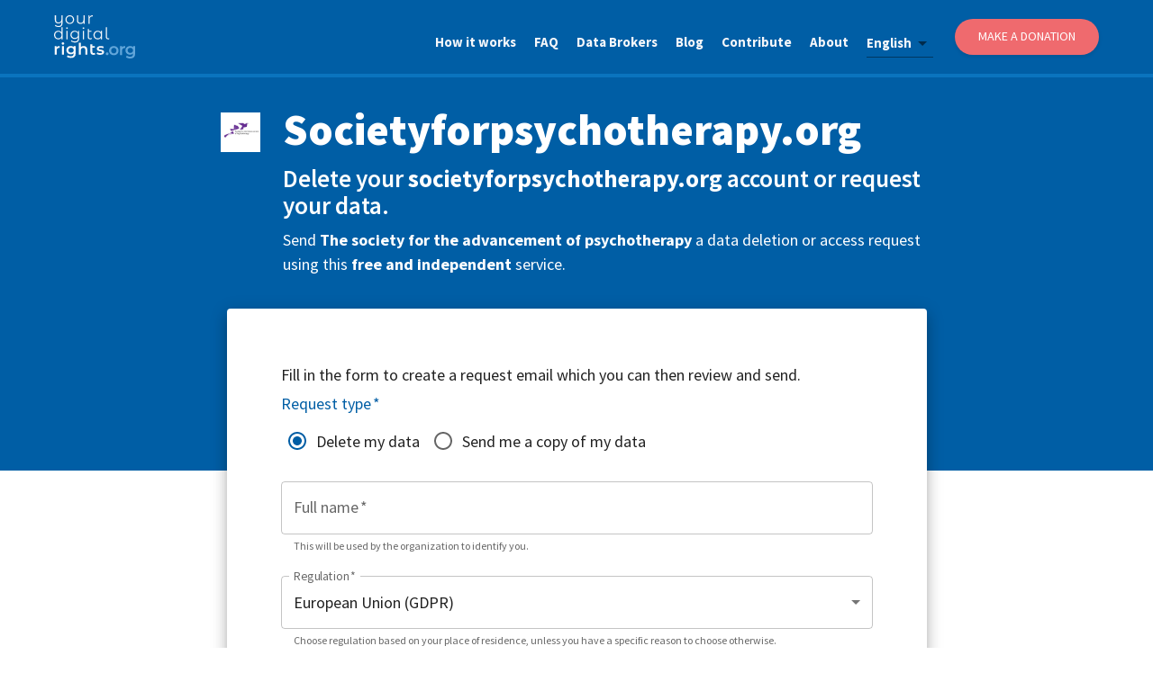

--- FILE ---
content_type: text/html; charset=utf-8
request_url: https://yourdigitalrights.org/d/societyforpsychotherapy.org
body_size: 14381
content:
<!DOCTYPE html><html lang="en"><head><meta charSet="utf-8" data-next-head=""/><meta name="viewport" content="initial-scale=1, width=device-width" data-next-head=""/><meta name="twitter:card" content="summary_large_image" data-next-head=""/><meta name="twitter:site" content="@ConsciousDigit" data-next-head=""/><meta name="twitter:creator" content="@ConsciousDigit" data-next-head=""/><meta property="og:type" content="website" data-next-head=""/><meta property="og:image" content="https://yourdigitalrights.org/images/opt-out-share.jpg?v=2" data-next-head=""/><meta property="og:image:alt" content="YourDigitalRights.org" data-next-head=""/><meta property="og:image:width" content="898" data-next-head=""/><meta property="og:image:height" content="680" data-next-head=""/><meta property="og:locale" content="en_IE" data-next-head=""/><meta property="og:site_name" content="YourDigitalRights.org" data-next-head=""/><title data-next-head="">Delete Your Societyforpsychotherapy.org Account or Get a Copy of Your Data | YourDigitalRights.org</title><meta name="robots" content="index,follow" data-next-head=""/><meta name="description" content="Request account deletion or a copy of your personal data from Societyforpsychotherapy.org quickly and easily." data-next-head=""/><link rel="alternate" hrefLang="de" href="https://yourdigitalrights.org/de/d/societyforpsychotherapy.org" data-next-head=""/><link rel="alternate" hrefLang="en" href="https://yourdigitalrights.org/d/societyforpsychotherapy.org" data-next-head=""/><link rel="alternate" hrefLang="es" href="https://yourdigitalrights.org/es/d/societyforpsychotherapy.org" data-next-head=""/><link rel="alternate" hrefLang="fr" href="https://yourdigitalrights.org/fr/d/societyforpsychotherapy.org" data-next-head=""/><link rel="alternate" hrefLang="it" href="https://yourdigitalrights.org/it/d/societyforpsychotherapy.org" data-next-head=""/><link rel="alternate" hrefLang="pt" href="https://yourdigitalrights.org/pt/d/societyforpsychotherapy.org" data-next-head=""/><link rel="alternate" hrefLang="th" href="https://yourdigitalrights.org/th/d/societyforpsychotherapy.org" data-next-head=""/><link rel="alternate" hrefLang="ja" href="https://yourdigitalrights.org/ja/d/societyforpsychotherapy.org" data-next-head=""/><link rel="alternate" hrefLang="zh" href="https://yourdigitalrights.org/zh/d/societyforpsychotherapy.org" data-next-head=""/><link rel="alternate" hrefLang="pl" href="https://yourdigitalrights.org/pl/d/societyforpsychotherapy.org" data-next-head=""/><link rel="alternate" hrefLang="ro" href="https://yourdigitalrights.org/ro/d/societyforpsychotherapy.org" data-next-head=""/><link rel="alternate" hrefLang="nl" href="https://yourdigitalrights.org/nl/d/societyforpsychotherapy.org" data-next-head=""/><link rel="alternate" hrefLang="el" href="https://yourdigitalrights.org/el/d/societyforpsychotherapy.org" data-next-head=""/><link rel="alternate" hrefLang="cs" href="https://yourdigitalrights.org/cs/d/societyforpsychotherapy.org" data-next-head=""/><link rel="alternate" hrefLang="hu" href="https://yourdigitalrights.org/hu/d/societyforpsychotherapy.org" data-next-head=""/><link rel="alternate" hrefLang="sv" href="https://yourdigitalrights.org/sv/d/societyforpsychotherapy.org" data-next-head=""/><link rel="alternate" hrefLang="bg" href="https://yourdigitalrights.org/bg/d/societyforpsychotherapy.org" data-next-head=""/><link rel="alternate" hrefLang="da" href="https://yourdigitalrights.org/da/d/societyforpsychotherapy.org" data-next-head=""/><link rel="alternate" hrefLang="sk" href="https://yourdigitalrights.org/sk/d/societyforpsychotherapy.org" data-next-head=""/><link rel="alternate" hrefLang="fi" href="https://yourdigitalrights.org/fi/d/societyforpsychotherapy.org" data-next-head=""/><link rel="alternate" hrefLang="hr" href="https://yourdigitalrights.org/hr/d/societyforpsychotherapy.org" data-next-head=""/><link rel="alternate" hrefLang="lt" href="https://yourdigitalrights.org/lt/d/societyforpsychotherapy.org" data-next-head=""/><link rel="alternate" hrefLang="sl" href="https://yourdigitalrights.org/sl/d/societyforpsychotherapy.org" data-next-head=""/><link rel="alternate" hrefLang="lv" href="https://yourdigitalrights.org/lv/d/societyforpsychotherapy.org" data-next-head=""/><link rel="alternate" hrefLang="et" href="https://yourdigitalrights.org/et/d/societyforpsychotherapy.org" data-next-head=""/><link rel="alternate" hrefLang="hi" href="https://yourdigitalrights.org/hi/d/societyforpsychotherapy.org" data-next-head=""/><meta property="og:title" content="Delete Your Societyforpsychotherapy.org Account or Get a Copy of Your Data | YourDigitalRights.org" data-next-head=""/><meta property="og:description" content="Request account deletion or a copy of your personal data from Societyforpsychotherapy.org quickly and easily." data-next-head=""/><meta property="og:url" content="https://yourdigitalrights.org/d/societyforpsychotherapy.org" data-next-head=""/><link rel="canonical" href="https://yourdigitalrights.org/d/societyforpsychotherapy.org" data-next-head=""/><meta name="theme-color" content="#005ea5"/><link rel="shortcut icon" href="/images/favicon.ico"/><link rel="me" href="https://twitter.com/ConsciousDigit"/><meta name="emotion-insertion-point" content=""/><link rel="preload" href="/_next/static/media/e4fd42d1271c7dfd-s.p.woff2" as="font" type="font/woff2" crossorigin="anonymous" data-next-font="size-adjust"/><link rel="preload" href="/_next/static/media/c0e25b375367a66f-s.p.woff2" as="font" type="font/woff2" crossorigin="anonymous" data-next-font="size-adjust"/><link rel="preload" href="/_next/static/media/6bad3a6543f0161b-s.p.woff2" as="font" type="font/woff2" crossorigin="anonymous" data-next-font="size-adjust"/><link rel="preload" href="/_next/static/media/07f4074ba0f0fd33-s.p.woff2" as="font" type="font/woff2" crossorigin="anonymous" data-next-font="size-adjust"/><link rel="preload" href="/_next/static/media/5c67a747d8dd0e0a-s.p.woff2" as="font" type="font/woff2" crossorigin="anonymous" data-next-font="size-adjust"/><link rel="preload" href="/_next/static/media/4f763c2bcd41b7b2-s.p.woff2" as="font" type="font/woff2" crossorigin="anonymous" data-next-font="size-adjust"/><link rel="preload" href="/_next/static/media/a8aa5fc02cb2c117-s.p.woff2" as="font" type="font/woff2" crossorigin="anonymous" data-next-font="size-adjust"/><link rel="preload" href="/_next/static/media/7f9d3ddb73fd6e16-s.p.woff2" as="font" type="font/woff2" crossorigin="anonymous" data-next-font="size-adjust"/><link rel="preload" href="/_next/static/media/f64fa8f50f02a296-s.p.woff2" as="font" type="font/woff2" crossorigin="anonymous" data-next-font="size-adjust"/><link rel="preload" href="/_next/static/media/5a88919f9b0f4cdf-s.p.woff2" as="font" type="font/woff2" crossorigin="anonymous" data-next-font="size-adjust"/><link rel="preload" href="/_next/static/media/9d41fb443d00ecd5-s.p.woff2" as="font" type="font/woff2" crossorigin="anonymous" data-next-font="size-adjust"/><link rel="preload" href="/_next/static/media/a79cc38b9e4f27d7-s.p.woff2" as="font" type="font/woff2" crossorigin="anonymous" data-next-font="size-adjust"/><link rel="preload" href="/_next/static/css/1d80fac0cc0363cc.css" as="style"/><script id="matomo" type="e87f17ab3b41b4562f727f7e-text/javascript">var _paq = _paq || [];_paq.push(['setDocumentTitle', document.domain + '/' + document.title]); _paq.push(['setCookieDomain', '*.yourdigitalrights.org']); _paq.push(['setDomains', ['*.yourdigitalrights.org']]); _paq.push(['alwaysUseSendBeacon']); _paq.push(['disableCookies']); _paq.push(['trackPageView']); _paq.push(['enableLinkTracking']); (function() { var u='https://optout.innocraft.cloud/'; _paq.push(['setTrackerUrl', u+'matomo.php']); _paq.push(['setSiteId', '2']); var d=document, g=d.createElement('script'), s=d.getElementsByTagName('script')[0]; g.type='text/javascript'; g.async=true; g.defer=true; g.src='//cdn.innocraft.cloud/optout.innocraft.cloud/matomo.js'; s.parentNode.insertBefore(g,s); })();</script><noscript><p><img src="https://optout.innocraft.cloud/matomo.php?idsite=2&amp;rec=1" style="border:0" alt="matomo"/></p></noscript><style data-emotion="mui-global gdcv">html{-webkit-font-smoothing:antialiased;-moz-osx-font-smoothing:grayscale;box-sizing:border-box;-webkit-text-size-adjust:100%;}*,*::before,*::after{box-sizing:inherit;}strong,b{font-weight:700;}body{margin:0;color:rgba(0, 0, 0, 0.87);font-size:18px;font-family:'source_sans_pro','source_sans_pro Fallback',sans-serif;font-weight:400;line-height:1.5;background-color:#fff;}@media print{body{background-color:#fff;}}body::backdrop{background-color:#fff;}hyml: a:{color:'#005ea5',fontWeight:'900',;}hyml: body:{fontSize:'0.875rem',lineHeight:1.43,letterSpacing:'0.01071em',;}</style><style data-emotion="mui-global 1prfaxn">@-webkit-keyframes mui-auto-fill{from{display:block;}}@keyframes mui-auto-fill{from{display:block;}}@-webkit-keyframes mui-auto-fill-cancel{from{display:block;}}@keyframes mui-auto-fill-cancel{from{display:block;}}</style><style data-emotion="mui 1qdjclw 1l4w6pd 1q2ay2t bcrg52 1jr43v0 1l6tfxw 14ruont 1wcjd45 147e5lo 86oyf8 kewmnp 1yb3r1p 1s04j09 79kczu jbbz05 6heaut b61lff 1pk1fka mp9f0v 1l3b12y 5v2ak0 w4cd9x bo1acs 1ncsny0 o3bqsz 1nbvtwa sw69m7 1xxtar4 1648u9g z3k91h 1rr4qq7 1fe8f9j 1b37crc 1ore54i c7yuwp 1xkokmq 44r412 1d31lp7 b6x67f 12l9gwv wz5myd 1f0nnmr j8yymo 1qiat4j u1xzs7 ga1h76 1lpv4zg jotl23 g7jkug 8xthx4 117ygn3 81qg8w cx1hr2 1w7wie0 11ntzq8 w1u3ce y53ekn s63k3s 46b038 1oekhd7 17zme6k ld26xy q7mezt 18bmbk9 1w5w6d5 1xv9bsw 1je1fzh 1vtitle s2ibdz ahj1kf lik4in 1e352qx 1phtoi8 1isfpg3 1sdhrdr 1gd1n4y bikt8v 11k44t4 xi606m rpis49 ny7kfw ptyu68 1vwbhiv 8m61e8 12ao23d 1mg9nu5">.mui-1qdjclw{display:-webkit-box;display:-webkit-flex;display:-ms-flexbox;display:flex;-webkit-box-pack:justify;-webkit-justify-content:space-between;justify-content:space-between;padding:0 60px;background-color:#005ea5;border-bottom:4px solid #0a74be;width:100%;z-index:11000;position:fixed;top:0;}@media (max-width:599.95px){.mui-1qdjclw{padding:10px 15px 0px;}}.mui-1l4w6pd{display:-webkit-box;display:-webkit-flex;display:-ms-flexbox;display:flex;-webkit-box-pack:center;-ms-flex-pack:center;-webkit-justify-content:center;justify-content:center;}.mui-1q2ay2t{display:-webkit-box;display:-webkit-flex;display:-ms-flexbox;display:flex;-webkit-align-items:center;-webkit-box-align:center;-ms-flex-align:center;align-items:center;outline-color:#e8f4f8;}.mui-1q2ay2t img{width:90px!important;height:auto!important;}@media (max-width:599.95px){.mui-1q2ay2t img{width:80px!important;}}.mui-bcrg52{list-style:none;display:-webkit-box;display:-webkit-flex;display:-ms-flexbox;display:flex;-webkit-align-items:center;-webkit-box-align:center;-ms-flex-align:center;align-items:center;}@media (max-width:899.95px){.mui-bcrg52{display:none;}}.mui-1jr43v0{padding:10px 0 0px;margin-right:20px;outline-color:#e8f4f8;}.mui-1l6tfxw{color:#f6f7fa;font-weight:700;font-size:15px;-webkit-text-decoration:none;text-decoration:none;outline-color:#e8f4f8;}.mui-14ruont{font-size:18px;font-family:'source_sans_pro','source_sans_pro Fallback',sans-serif;font-weight:400;line-height:1.4375em;color:rgba(0, 0, 0, 0.87);box-sizing:border-box;position:relative;cursor:text;display:-webkit-inline-box;display:-webkit-inline-flex;display:-ms-inline-flexbox;display:inline-flex;-webkit-align-items:center;-webkit-box-align:center;-ms-flex-align:center;align-items:center;position:relative;margin:15px 24px 0px 0px;color:#f6f7fa;font-weight:bolder;font-size:15px;-webkit-text-decoration:none;text-decoration:none;outline-color:#e8f4f8;}.mui-14ruont.Mui-disabled{color:rgba(0, 0, 0, 0.38);cursor:default;}.mui-14ruont::after{left:0;bottom:0;content:"";position:absolute;right:0;-webkit-transform:scaleX(0);-moz-transform:scaleX(0);-ms-transform:scaleX(0);transform:scaleX(0);-webkit-transition:-webkit-transform 200ms cubic-bezier(0.0, 0, 0.2, 1) 0ms;transition:transform 200ms cubic-bezier(0.0, 0, 0.2, 1) 0ms;pointer-events:none;}.mui-14ruont.Mui-focused:after{-webkit-transform:scaleX(1) translateX(0);-moz-transform:scaleX(1) translateX(0);-ms-transform:scaleX(1) translateX(0);transform:scaleX(1) translateX(0);}.mui-14ruont.Mui-error::before,.mui-14ruont.Mui-error::after{border-bottom-color:#d32f2f;}.mui-14ruont::before{border-bottom:1px solid rgba(0, 0, 0, 0.42);left:0;bottom:0;content:"\00a0";position:absolute;right:0;-webkit-transition:border-bottom-color 200ms cubic-bezier(0.4, 0, 0.2, 1) 0ms;transition:border-bottom-color 200ms cubic-bezier(0.4, 0, 0.2, 1) 0ms;pointer-events:none;}.mui-14ruont:hover:not(.Mui-disabled, .Mui-error):before{border-bottom:2px solid rgba(0, 0, 0, 0.87);}@media (hover: none){.mui-14ruont:hover:not(.Mui-disabled, .Mui-error):before{border-bottom:1px solid rgba(0, 0, 0, 0.42);}}.mui-14ruont.Mui-disabled:before{border-bottom-style:dotted;}.mui-14ruont::after{border-bottom:2px solid #005ea5;}.mui-1wcjd45{-moz-appearance:none;-webkit-appearance:none;-webkit-user-select:none;-moz-user-select:none;-ms-user-select:none;user-select:none;border-radius:0;cursor:pointer;font:inherit;letter-spacing:inherit;color:currentColor;padding:4px 0 5px;border:0;box-sizing:content-box;background:none;height:1.4375em;margin:0;-webkit-tap-highlight-color:transparent;display:block;min-width:0;width:100%;-webkit-animation-name:mui-auto-fill-cancel;animation-name:mui-auto-fill-cancel;-webkit-animation-duration:10ms;animation-duration:10ms;}.mui-1wcjd45:focus{border-radius:0;}.mui-1wcjd45.Mui-disabled{cursor:default;}.mui-1wcjd45[multiple]{height:auto;}.mui-1wcjd45:not([multiple]) option,.mui-1wcjd45:not([multiple]) optgroup{background-color:#fff;}.mui-1wcjd45.mui-1wcjd45.mui-1wcjd45{padding-right:24px;min-width:16px;}.mui-1wcjd45.MuiSelect-select{height:auto;min-height:1.4375em;text-overflow:ellipsis;white-space:nowrap;overflow:hidden;}.mui-1wcjd45::-webkit-input-placeholder{color:currentColor;opacity:0.42;-webkit-transition:opacity 200ms cubic-bezier(0.4, 0, 0.2, 1) 0ms;transition:opacity 200ms cubic-bezier(0.4, 0, 0.2, 1) 0ms;}.mui-1wcjd45::-moz-placeholder{color:currentColor;opacity:0.42;-webkit-transition:opacity 200ms cubic-bezier(0.4, 0, 0.2, 1) 0ms;transition:opacity 200ms cubic-bezier(0.4, 0, 0.2, 1) 0ms;}.mui-1wcjd45::-ms-input-placeholder{color:currentColor;opacity:0.42;-webkit-transition:opacity 200ms cubic-bezier(0.4, 0, 0.2, 1) 0ms;transition:opacity 200ms cubic-bezier(0.4, 0, 0.2, 1) 0ms;}.mui-1wcjd45:focus{outline:0;}.mui-1wcjd45:invalid{box-shadow:none;}.mui-1wcjd45::-webkit-search-decoration{-webkit-appearance:none;}label[data-shrink=false]+.MuiInputBase-formControl .mui-1wcjd45::-webkit-input-placeholder{opacity:0!important;}label[data-shrink=false]+.MuiInputBase-formControl .mui-1wcjd45::-moz-placeholder{opacity:0!important;}label[data-shrink=false]+.MuiInputBase-formControl .mui-1wcjd45::-ms-input-placeholder{opacity:0!important;}label[data-shrink=false]+.MuiInputBase-formControl .mui-1wcjd45:focus::-webkit-input-placeholder{opacity:0.42;}label[data-shrink=false]+.MuiInputBase-formControl .mui-1wcjd45:focus::-moz-placeholder{opacity:0.42;}label[data-shrink=false]+.MuiInputBase-formControl .mui-1wcjd45:focus::-ms-input-placeholder{opacity:0.42;}.mui-1wcjd45.Mui-disabled{opacity:1;-webkit-text-fill-color:rgba(0, 0, 0, 0.38);}.mui-1wcjd45:-webkit-autofill{-webkit-animation-duration:5000s;animation-duration:5000s;-webkit-animation-name:mui-auto-fill;animation-name:mui-auto-fill;}.mui-147e5lo{bottom:0;left:0;position:absolute;opacity:0;pointer-events:none;width:100%;box-sizing:border-box;}.mui-86oyf8{-webkit-user-select:none;-moz-user-select:none;-ms-user-select:none;user-select:none;width:1em;height:1em;display:inline-block;-webkit-flex-shrink:0;-ms-flex-negative:0;flex-shrink:0;-webkit-transition:fill 200ms cubic-bezier(0.4, 0, 0.2, 1) 0ms;transition:fill 200ms cubic-bezier(0.4, 0, 0.2, 1) 0ms;fill:currentColor;font-size:1.5rem;position:absolute;right:0;top:calc(50% - .5em);pointer-events:none;color:rgba(0, 0, 0, 0.54);}.mui-86oyf8.Mui-disabled{color:rgba(0, 0, 0, 0.26);}.mui-kewmnp{width:160px;display:-webkit-box;display:-webkit-flex;display:-ms-flexbox;display:flex;-webkit-align-items:center;-webkit-box-align:center;-ms-flex-align:center;align-items:center;-webkit-box-pack:center;-ms-flex-pack:center;-webkit-justify-content:center;justify-content:center;height:40px;background-color:#ef6a6e;border-radius:25px;padding:0 20px;-webkit-text-decoration:none;text-decoration:none;color:#ffffff;font-weight:500;font-size:14px;text-transform:uppercase;cursor:pointer;border:none;box-shadow:0 2px 4px rgba(0,0,0,0.1);-webkit-transition:all 0.2s ease;transition:all 0.2s ease;}.mui-kewmnp:hover{background-color:#d94448;-webkit-text-decoration:none;text-decoration:none;box-shadow:0 4px 8px rgba(0,0,0,0.15);-webkit-transform:translateY(-1px);-moz-transform:translateY(-1px);-ms-transform:translateY(-1px);transform:translateY(-1px);}.mui-1yb3r1p{display:none;cursor:pointer;outline-color:#e8f4f8;margin-right:0px;}@media (max-width:899.95px){.mui-1yb3r1p{display:block;}}.mui-1yb3r1p img{height:50px!important;width:auto!important;}.mui-1s04j09{position:fixed;height:50px;width:100%;top:70px;z-index:9999;}.mui-79kczu{display:none;width:0;height:110vh;position:fixed;right:0;top:0;float:right;color:#ffffff;overflow-x:hidden;overflow-y:hidden;z-index:10000;}@media (max-width:899.95px){.mui-79kczu{display:-webkit-box;display:-webkit-flex;display:-ms-flexbox;display:flex;-webkit-box-pack:center;-ms-flex-pack:center;-webkit-justify-content:center;justify-content:center;}}.mui-jbbz05{position:absolute;right:-252px;-webkit-transition:right 0.5s;transition:right 0.5s;}.mui-6heaut{display:-webkit-box;display:-webkit-flex;display:-ms-flexbox;display:flex;list-style:none;-webkit-align-items:flex-start;-webkit-box-align:flex-start;-ms-flex-align:flex-start;align-items:flex-start;-webkit-flex-direction:column;-ms-flex-direction:column;flex-direction:column;background-color:#005ea5;position:absolute;right:0;top:0;margin:0;width:252px;height:110vh;padding:100px 25px;z-index:11000;}.mui-b61lff{font-size:18px;font-family:'source_sans_pro','source_sans_pro Fallback',sans-serif;font-weight:400;line-height:1.4375em;color:rgba(0, 0, 0, 0.87);box-sizing:border-box;position:relative;cursor:text;display:-webkit-inline-box;display:-webkit-inline-flex;display:-ms-inline-flexbox;display:inline-flex;-webkit-align-items:center;-webkit-box-align:center;-ms-flex-align:center;align-items:center;position:relative;border-radius:4px;margin:15px 24px 0px 0px;color:#f6f7fa;font-weight:bolder;font-size:15px;-webkit-text-decoration:none;text-decoration:none;outline-color:#e8f4f8;}.mui-b61lff.Mui-disabled{color:rgba(0, 0, 0, 0.38);cursor:default;}.mui-b61lff:hover .MuiOutlinedInput-notchedOutline{border-color:rgba(0, 0, 0, 0.87);}@media (hover: none){.mui-b61lff:hover .MuiOutlinedInput-notchedOutline{border-color:rgba(0, 0, 0, 0.23);}}.mui-b61lff.Mui-focused .MuiOutlinedInput-notchedOutline{border-width:2px;}.mui-b61lff.Mui-focused .MuiOutlinedInput-notchedOutline{border-color:#005ea5;}.mui-b61lff.Mui-error .MuiOutlinedInput-notchedOutline{border-color:#d32f2f;}.mui-b61lff.Mui-disabled .MuiOutlinedInput-notchedOutline{border-color:rgba(0, 0, 0, 0.26);}.mui-1pk1fka{font:inherit;letter-spacing:inherit;color:currentColor;padding:4px 0 5px;border:0;box-sizing:content-box;background:none;height:1.4375em;margin:0;-webkit-tap-highlight-color:transparent;display:block;min-width:0;width:100%;-webkit-animation-name:mui-auto-fill-cancel;animation-name:mui-auto-fill-cancel;-webkit-animation-duration:10ms;animation-duration:10ms;padding:16.5px 14px;}.mui-1pk1fka::-webkit-input-placeholder{color:currentColor;opacity:0.42;-webkit-transition:opacity 200ms cubic-bezier(0.4, 0, 0.2, 1) 0ms;transition:opacity 200ms cubic-bezier(0.4, 0, 0.2, 1) 0ms;}.mui-1pk1fka::-moz-placeholder{color:currentColor;opacity:0.42;-webkit-transition:opacity 200ms cubic-bezier(0.4, 0, 0.2, 1) 0ms;transition:opacity 200ms cubic-bezier(0.4, 0, 0.2, 1) 0ms;}.mui-1pk1fka::-ms-input-placeholder{color:currentColor;opacity:0.42;-webkit-transition:opacity 200ms cubic-bezier(0.4, 0, 0.2, 1) 0ms;transition:opacity 200ms cubic-bezier(0.4, 0, 0.2, 1) 0ms;}.mui-1pk1fka:focus{outline:0;}.mui-1pk1fka:invalid{box-shadow:none;}.mui-1pk1fka::-webkit-search-decoration{-webkit-appearance:none;}label[data-shrink=false]+.MuiInputBase-formControl .mui-1pk1fka::-webkit-input-placeholder{opacity:0!important;}label[data-shrink=false]+.MuiInputBase-formControl .mui-1pk1fka::-moz-placeholder{opacity:0!important;}label[data-shrink=false]+.MuiInputBase-formControl .mui-1pk1fka::-ms-input-placeholder{opacity:0!important;}label[data-shrink=false]+.MuiInputBase-formControl .mui-1pk1fka:focus::-webkit-input-placeholder{opacity:0.42;}label[data-shrink=false]+.MuiInputBase-formControl .mui-1pk1fka:focus::-moz-placeholder{opacity:0.42;}label[data-shrink=false]+.MuiInputBase-formControl .mui-1pk1fka:focus::-ms-input-placeholder{opacity:0.42;}.mui-1pk1fka.Mui-disabled{opacity:1;-webkit-text-fill-color:rgba(0, 0, 0, 0.38);}.mui-1pk1fka:-webkit-autofill{-webkit-animation-duration:5000s;animation-duration:5000s;-webkit-animation-name:mui-auto-fill;animation-name:mui-auto-fill;}.mui-1pk1fka:-webkit-autofill{border-radius:inherit;}.mui-mp9f0v{-moz-appearance:none;-webkit-appearance:none;-webkit-user-select:none;-moz-user-select:none;-ms-user-select:none;user-select:none;border-radius:0;cursor:pointer;border-radius:4px;font:inherit;letter-spacing:inherit;color:currentColor;padding:4px 0 5px;border:0;box-sizing:content-box;background:none;height:1.4375em;margin:0;-webkit-tap-highlight-color:transparent;display:block;min-width:0;width:100%;-webkit-animation-name:mui-auto-fill-cancel;animation-name:mui-auto-fill-cancel;-webkit-animation-duration:10ms;animation-duration:10ms;padding:16.5px 14px;}.mui-mp9f0v:focus{border-radius:0;}.mui-mp9f0v.Mui-disabled{cursor:default;}.mui-mp9f0v[multiple]{height:auto;}.mui-mp9f0v:not([multiple]) option,.mui-mp9f0v:not([multiple]) optgroup{background-color:#fff;}.mui-mp9f0v:focus{border-radius:4px;}.mui-mp9f0v.mui-mp9f0v.mui-mp9f0v{padding-right:32px;}.mui-mp9f0v.MuiSelect-select{height:auto;min-height:1.4375em;text-overflow:ellipsis;white-space:nowrap;overflow:hidden;}.mui-mp9f0v::-webkit-input-placeholder{color:currentColor;opacity:0.42;-webkit-transition:opacity 200ms cubic-bezier(0.4, 0, 0.2, 1) 0ms;transition:opacity 200ms cubic-bezier(0.4, 0, 0.2, 1) 0ms;}.mui-mp9f0v::-moz-placeholder{color:currentColor;opacity:0.42;-webkit-transition:opacity 200ms cubic-bezier(0.4, 0, 0.2, 1) 0ms;transition:opacity 200ms cubic-bezier(0.4, 0, 0.2, 1) 0ms;}.mui-mp9f0v::-ms-input-placeholder{color:currentColor;opacity:0.42;-webkit-transition:opacity 200ms cubic-bezier(0.4, 0, 0.2, 1) 0ms;transition:opacity 200ms cubic-bezier(0.4, 0, 0.2, 1) 0ms;}.mui-mp9f0v:focus{outline:0;}.mui-mp9f0v:invalid{box-shadow:none;}.mui-mp9f0v::-webkit-search-decoration{-webkit-appearance:none;}label[data-shrink=false]+.MuiInputBase-formControl .mui-mp9f0v::-webkit-input-placeholder{opacity:0!important;}label[data-shrink=false]+.MuiInputBase-formControl .mui-mp9f0v::-moz-placeholder{opacity:0!important;}label[data-shrink=false]+.MuiInputBase-formControl .mui-mp9f0v::-ms-input-placeholder{opacity:0!important;}label[data-shrink=false]+.MuiInputBase-formControl .mui-mp9f0v:focus::-webkit-input-placeholder{opacity:0.42;}label[data-shrink=false]+.MuiInputBase-formControl .mui-mp9f0v:focus::-moz-placeholder{opacity:0.42;}label[data-shrink=false]+.MuiInputBase-formControl .mui-mp9f0v:focus::-ms-input-placeholder{opacity:0.42;}.mui-mp9f0v.Mui-disabled{opacity:1;-webkit-text-fill-color:rgba(0, 0, 0, 0.38);}.mui-mp9f0v:-webkit-autofill{-webkit-animation-duration:5000s;animation-duration:5000s;-webkit-animation-name:mui-auto-fill;animation-name:mui-auto-fill;}.mui-mp9f0v:-webkit-autofill{border-radius:inherit;}.mui-1l3b12y{-webkit-user-select:none;-moz-user-select:none;-ms-user-select:none;user-select:none;width:1em;height:1em;display:inline-block;-webkit-flex-shrink:0;-ms-flex-negative:0;flex-shrink:0;-webkit-transition:fill 200ms cubic-bezier(0.4, 0, 0.2, 1) 0ms;transition:fill 200ms cubic-bezier(0.4, 0, 0.2, 1) 0ms;fill:currentColor;font-size:1.5rem;position:absolute;right:0;top:calc(50% - .5em);pointer-events:none;color:rgba(0, 0, 0, 0.54);right:7px;}.mui-1l3b12y.Mui-disabled{color:rgba(0, 0, 0, 0.26);}.mui-5v2ak0{text-align:left;position:absolute;bottom:0;right:0;top:-5px;left:0;margin:0;padding:0 8px;pointer-events:none;border-radius:inherit;border-style:solid;border-width:1px;overflow:hidden;min-width:0%;border-color:rgba(0, 0, 0, 0.23);}.mui-w4cd9x{float:unset;width:auto;overflow:hidden;padding:0;line-height:11px;-webkit-transition:width 150ms cubic-bezier(0.0, 0, 0.2, 1) 0ms;transition:width 150ms cubic-bezier(0.0, 0, 0.2, 1) 0ms;}.mui-bo1acs{display:-webkit-inline-box;display:-webkit-inline-flex;display:-ms-inline-flexbox;display:inline-flex;-webkit-align-items:center;-webkit-box-align:center;-ms-flex-align:center;align-items:center;-webkit-box-pack:center;-ms-flex-pack:center;-webkit-justify-content:center;justify-content:center;position:relative;box-sizing:border-box;-webkit-tap-highlight-color:transparent;background-color:transparent;outline:0;border:0;margin:0;border-radius:0;padding:0;cursor:pointer;-webkit-user-select:none;-moz-user-select:none;-ms-user-select:none;user-select:none;vertical-align:middle;-moz-appearance:none;-webkit-appearance:none;-webkit-text-decoration:none;text-decoration:none;color:inherit;font-family:'source_sans_pro','source_sans_pro Fallback',sans-serif;font-weight:500;font-size:0.875rem;line-height:1.75;text-transform:uppercase;min-width:64px;padding:6px 16px;border:0;border-radius:4px;-webkit-transition:background-color 250ms cubic-bezier(0.4, 0, 0.2, 1) 0ms,box-shadow 250ms cubic-bezier(0.4, 0, 0.2, 1) 0ms,border-color 250ms cubic-bezier(0.4, 0, 0.2, 1) 0ms,color 250ms cubic-bezier(0.4, 0, 0.2, 1) 0ms;transition:background-color 250ms cubic-bezier(0.4, 0, 0.2, 1) 0ms,box-shadow 250ms cubic-bezier(0.4, 0, 0.2, 1) 0ms,border-color 250ms cubic-bezier(0.4, 0, 0.2, 1) 0ms,color 250ms cubic-bezier(0.4, 0, 0.2, 1) 0ms;color:var(--variant-containedColor);background-color:var(--variant-containedBg);box-shadow:0px 3px 1px -2px rgba(0,0,0,0.2),0px 2px 2px 0px rgba(0,0,0,0.14),0px 1px 5px 0px rgba(0,0,0,0.12);--variant-textColor:#ea9e13;--variant-outlinedColor:#ea9e13;--variant-outlinedBorder:rgba(234, 158, 19, 0.5);--variant-containedColor:rgba(0, 0, 0, 0.87);--variant-containedBg:#ea9e13;-webkit-transition:background-color 250ms cubic-bezier(0.4, 0, 0.2, 1) 0ms,box-shadow 250ms cubic-bezier(0.4, 0, 0.2, 1) 0ms,border-color 250ms cubic-bezier(0.4, 0, 0.2, 1) 0ms;transition:background-color 250ms cubic-bezier(0.4, 0, 0.2, 1) 0ms,box-shadow 250ms cubic-bezier(0.4, 0, 0.2, 1) 0ms,border-color 250ms cubic-bezier(0.4, 0, 0.2, 1) 0ms;background-color:#ef6a6e;font-size:14px;font-weight:400;font-style:normal;font-stretch:normal;line-height:1.15;color:#ffffff;border-radius:25px;margin:20px 0;}.mui-bo1acs::-moz-focus-inner{border-style:none;}.mui-bo1acs.Mui-disabled{pointer-events:none;cursor:default;}@media print{.mui-bo1acs{-webkit-print-color-adjust:exact;color-adjust:exact;}}.mui-bo1acs:hover{-webkit-text-decoration:none;text-decoration:none;}.mui-bo1acs.Mui-disabled{color:rgba(0, 0, 0, 0.26);}.mui-bo1acs:hover{box-shadow:0px 2px 4px -1px rgba(0,0,0,0.2),0px 4px 5px 0px rgba(0,0,0,0.14),0px 1px 10px 0px rgba(0,0,0,0.12);}@media (hover: none){.mui-bo1acs:hover{box-shadow:0px 3px 1px -2px rgba(0,0,0,0.2),0px 2px 2px 0px rgba(0,0,0,0.14),0px 1px 5px 0px rgba(0,0,0,0.12);}}.mui-bo1acs:active{box-shadow:0px 5px 5px -3px rgba(0,0,0,0.2),0px 8px 10px 1px rgba(0,0,0,0.14),0px 3px 14px 2px rgba(0,0,0,0.12);}.mui-bo1acs.Mui-focusVisible{box-shadow:0px 3px 5px -1px rgba(0,0,0,0.2),0px 6px 10px 0px rgba(0,0,0,0.14),0px 1px 18px 0px rgba(0,0,0,0.12);}.mui-bo1acs.Mui-disabled{color:rgba(0, 0, 0, 0.26);box-shadow:none;background-color:rgba(0, 0, 0, 0.12);}@media (hover: hover){.mui-bo1acs:hover{--variant-containedBg:rgb(163, 110, 13);--variant-textBg:rgba(234, 158, 19, 0.04);--variant-outlinedBorder:#ea9e13;--variant-outlinedBg:rgba(234, 158, 19, 0.04);}}.mui-bo1acs.MuiButton-loading{color:transparent;}.mui-1ncsny0{color:#f6f7fa;font-weight:600;font-size:14px;text-align:center;-webkit-text-decoration:none;text-decoration:none;text-transform:uppercase;}.mui-o3bqsz{color:#bebebe;font-weight:700;font-size:15px;-webkit-text-decoration:none;text-decoration:none;outline-color:#e8f4f8;}.mui-1nbvtwa{display:-webkit-box;display:-webkit-flex;display:-ms-flexbox;display:flex;-webkit-box-pack:justify;-webkit-justify-content:space-between;justify-content:space-between;width:120px;-webkit-align-items:center;-webkit-box-align:center;-ms-flex-align:center;align-items:center;}.mui-sw69m7{color:white;padding-bottom:150px;display:-webkit-box;display:-webkit-flex;display:-ms-flexbox;display:flex;-webkit-flex-direction:column;-ms-flex-direction:column;flex-direction:column;background-color:#005ea5;text-align:left;}@media (max-width:899.95px){.mui-sw69m7{padding:60px 0px 150px;}}.mui-1xxtar4{display:-webkit-box;display:-webkit-flex;display:-ms-flexbox;display:flex;padding:120px 30px 60px;max-width:850px;box-sizing:border-box;margin:auto;padding-left:30px;padding-right:30px;}@media (max-width:899.95px){.mui-1xxtar4{padding:50px 30px 0px;width:100%;}}.mui-1648u9g{padding-top:5px;padding-right:25px;display:block;}@media (max-width:899.95px){.mui-1648u9g{display:none;}}.mui-z3k91h{width:44px;outline-color:#e8f4f8;}@media (max-width:899.95px){.mui-z3k91h{display:none;}}.mui-1rr4qq7{-webkit-flex:1;-ms-flex:1;flex:1;}.mui-1fe8f9j{margin:0;font-weight:900;color:#005ea5;font-size:3rem;font-family:'source_sans_pro','source_sans_pro Fallback',sans-serif;line-height:1.235;color:inherit;max-width:100%;margin-bottom:5px;line-height:1em;}@media (max-width: 900px){.mui-1fe8f9j{margin:auto 0px 0px;max-width:100%;}}.mui-1b37crc{margin:0;font-size:18px;font-family:'source_sans_pro','source_sans_pro Fallback',sans-serif;font-weight:400;line-height:1.5;margin-bottom:0.35em;color:white;font-weight:600;font-size:1.7rem;padding-top:10px;line-height:1.13333em;}.mui-1ore54i{margin:0;font-size:18px;font-family:'source_sans_pro','source_sans_pro Fallback',sans-serif;font-weight:400;line-height:1.5;margin-bottom:0.35em;color:inherit;}.mui-c7yuwp{position:relative;max-width:777px;margin:-130px auto 60px;padding:30px;display:-webkit-box;display:-webkit-flex;display:-ms-flexbox;display:flex;-webkit-flex-direction:column;-ms-flex-direction:column;flex-direction:column;background-color:#fff;color:rgba(0, 0, 0, 0.87);-webkit-transition:box-shadow 300ms cubic-bezier(0.4, 0, 0.2, 1) 0ms;transition:box-shadow 300ms cubic-bezier(0.4, 0, 0.2, 1) 0ms;border-radius:4px;box-shadow:var(--Paper-shadow);background-image:var(--Paper-overlay);}@media (min-width:900px){.mui-c7yuwp{padding:60px;margin:-180px auto 50px;}}.mui-1xkokmq{margin:0;font-size:18px;font-family:'source_sans_pro','source_sans_pro Fallback',sans-serif;font-weight:400;line-height:1.5;margin-bottom:0.35em;}.mui-44r412{margin-top:8px;display:-webkit-inline-box;display:-webkit-inline-flex;display:-ms-inline-flexbox;display:inline-flex;-webkit-flex-direction:column;-ms-flex-direction:column;flex-direction:column;position:relative;min-width:0;padding:0;margin:0;border:0;vertical-align:top;}.mui-1d31lp7{color:rgba(0, 0, 0, 0.6);font-size:18px;font-family:'source_sans_pro','source_sans_pro Fallback',sans-serif;font-weight:400;line-height:1.4375em;padding:0;position:relative;}.mui-1d31lp7.Mui-focused{color:#005ea5;}.mui-1d31lp7.Mui-disabled{color:rgba(0, 0, 0, 0.38);}.mui-1d31lp7.Mui-error{color:#d32f2f;}.mui-b6x67f.Mui-error{color:#d32f2f;}.mui-12l9gwv{display:-webkit-box;display:-webkit-flex;display:-ms-flexbox;display:flex;-webkit-flex-direction:column;-ms-flex-direction:column;flex-direction:column;-webkit-box-flex-wrap:wrap;-webkit-flex-wrap:wrap;-ms-flex-wrap:wrap;flex-wrap:wrap;margin:8px;-webkit-flex-direction:row;-ms-flex-direction:row;flex-direction:row;}.mui-wz5myd{display:-webkit-inline-box;display:-webkit-inline-flex;display:-ms-inline-flexbox;display:inline-flex;-webkit-align-items:center;-webkit-box-align:center;-ms-flex-align:center;align-items:center;cursor:pointer;vertical-align:middle;-webkit-tap-highlight-color:transparent;margin-left:-11px;margin-right:16px;}.mui-wz5myd.Mui-disabled{cursor:default;}.mui-wz5myd .MuiFormControlLabel-label.Mui-disabled{color:rgba(0, 0, 0, 0.38);}.mui-1f0nnmr{display:-webkit-inline-box;display:-webkit-inline-flex;display:-ms-inline-flexbox;display:inline-flex;-webkit-align-items:center;-webkit-box-align:center;-ms-flex-align:center;align-items:center;-webkit-box-pack:center;-ms-flex-pack:center;-webkit-justify-content:center;justify-content:center;position:relative;box-sizing:border-box;-webkit-tap-highlight-color:transparent;background-color:transparent;outline:0;border:0;margin:0;border-radius:0;padding:0;cursor:pointer;-webkit-user-select:none;-moz-user-select:none;-ms-user-select:none;user-select:none;vertical-align:middle;-moz-appearance:none;-webkit-appearance:none;-webkit-text-decoration:none;text-decoration:none;color:inherit;padding:9px;border-radius:50%;color:rgba(0, 0, 0, 0.6);}.mui-1f0nnmr::-moz-focus-inner{border-style:none;}.mui-1f0nnmr.Mui-disabled{pointer-events:none;cursor:default;}@media print{.mui-1f0nnmr{-webkit-print-color-adjust:exact;color-adjust:exact;}}.mui-1f0nnmr.Mui-disabled{color:rgba(0, 0, 0, 0.26);}.mui-1f0nnmr:hover{background-color:rgba(0, 94, 165, 0.04);}.mui-1f0nnmr.Mui-checked{color:#005ea5;}@media (hover: none){.mui-1f0nnmr:hover{background-color:transparent;}}.mui-j8yymo{cursor:inherit;position:absolute;opacity:0;width:100%;height:100%;top:0;left:0;margin:0;padding:0;z-index:1;}.mui-1qiat4j{position:relative;display:-webkit-box;display:-webkit-flex;display:-ms-flexbox;display:flex;}.mui-u1xzs7{-webkit-user-select:none;-moz-user-select:none;-ms-user-select:none;user-select:none;width:1em;height:1em;display:inline-block;-webkit-flex-shrink:0;-ms-flex-negative:0;flex-shrink:0;-webkit-transition:fill 200ms cubic-bezier(0.4, 0, 0.2, 1) 0ms;transition:fill 200ms cubic-bezier(0.4, 0, 0.2, 1) 0ms;fill:currentColor;font-size:1.5rem;-webkit-transform:scale(1);-moz-transform:scale(1);-ms-transform:scale(1);transform:scale(1);}.mui-ga1h76{-webkit-user-select:none;-moz-user-select:none;-ms-user-select:none;user-select:none;width:1em;height:1em;display:inline-block;-webkit-flex-shrink:0;-ms-flex-negative:0;flex-shrink:0;-webkit-transition:fill 200ms cubic-bezier(0.4, 0, 0.2, 1) 0ms;transition:fill 200ms cubic-bezier(0.4, 0, 0.2, 1) 0ms;fill:currentColor;font-size:1.5rem;left:0;position:absolute;-webkit-transform:scale(0);-moz-transform:scale(0);-ms-transform:scale(0);transform:scale(0);-webkit-transition:-webkit-transform 150ms cubic-bezier(0.4, 0, 1, 1) 0ms;transition:transform 150ms cubic-bezier(0.4, 0, 1, 1) 0ms;-webkit-transform:scale(1);-moz-transform:scale(1);-ms-transform:scale(1);transform:scale(1);-webkit-transition:-webkit-transform 150ms cubic-bezier(0.0, 0, 0.2, 1) 0ms;transition:transform 150ms cubic-bezier(0.0, 0, 0.2, 1) 0ms;}.mui-1lpv4zg{margin:0;font-size:18px;font-family:'source_sans_pro','source_sans_pro Fallback',sans-serif;font-weight:400;line-height:1.5;}.mui-jotl23{-webkit-user-select:none;-moz-user-select:none;-ms-user-select:none;user-select:none;width:1em;height:1em;display:inline-block;-webkit-flex-shrink:0;-ms-flex-negative:0;flex-shrink:0;-webkit-transition:fill 200ms cubic-bezier(0.4, 0, 0.2, 1) 0ms;transition:fill 200ms cubic-bezier(0.4, 0, 0.2, 1) 0ms;fill:currentColor;font-size:1.5rem;left:0;position:absolute;-webkit-transform:scale(0);-moz-transform:scale(0);-ms-transform:scale(0);transform:scale(0);-webkit-transition:-webkit-transform 150ms cubic-bezier(0.4, 0, 1, 1) 0ms;transition:transform 150ms cubic-bezier(0.4, 0, 1, 1) 0ms;}.mui-g7jkug{display:-webkit-inline-box;display:-webkit-inline-flex;display:-ms-inline-flexbox;display:inline-flex;-webkit-flex-direction:column;-ms-flex-direction:column;flex-direction:column;position:relative;min-width:0;padding:0;margin:0;border:0;vertical-align:top;margin-top:16px;margin-bottom:8px;}.mui-8xthx4{color:rgba(0, 0, 0, 0.6);font-size:18px;font-family:'source_sans_pro','source_sans_pro Fallback',sans-serif;font-weight:400;line-height:1.4375em;padding:0;position:relative;display:block;transform-origin:top left;white-space:nowrap;overflow:hidden;text-overflow:ellipsis;max-width:100%;position:absolute;left:0;top:0;-webkit-transform:translate(0, 20px) scale(1);-moz-transform:translate(0, 20px) scale(1);-ms-transform:translate(0, 20px) scale(1);transform:translate(0, 20px) scale(1);-webkit-transition:color 200ms cubic-bezier(0.0, 0, 0.2, 1) 0ms,-webkit-transform 200ms cubic-bezier(0.0, 0, 0.2, 1) 0ms,max-width 200ms cubic-bezier(0.0, 0, 0.2, 1) 0ms;transition:color 200ms cubic-bezier(0.0, 0, 0.2, 1) 0ms,transform 200ms cubic-bezier(0.0, 0, 0.2, 1) 0ms,max-width 200ms cubic-bezier(0.0, 0, 0.2, 1) 0ms;z-index:1;pointer-events:none;-webkit-transform:translate(14px, 16px) scale(1);-moz-transform:translate(14px, 16px) scale(1);-ms-transform:translate(14px, 16px) scale(1);transform:translate(14px, 16px) scale(1);max-width:calc(100% - 24px);}.mui-8xthx4.Mui-focused{color:#005ea5;}.mui-8xthx4.Mui-disabled{color:rgba(0, 0, 0, 0.38);}.mui-8xthx4.Mui-error{color:#d32f2f;}.mui-117ygn3{font-size:18px;font-family:'source_sans_pro','source_sans_pro Fallback',sans-serif;font-weight:400;line-height:1.4375em;color:rgba(0, 0, 0, 0.87);box-sizing:border-box;position:relative;cursor:text;display:-webkit-inline-box;display:-webkit-inline-flex;display:-ms-inline-flexbox;display:inline-flex;-webkit-align-items:center;-webkit-box-align:center;-ms-flex-align:center;align-items:center;position:relative;border-radius:4px;}.mui-117ygn3.Mui-disabled{color:rgba(0, 0, 0, 0.38);cursor:default;}.mui-117ygn3:hover .MuiOutlinedInput-notchedOutline{border-color:rgba(0, 0, 0, 0.87);}@media (hover: none){.mui-117ygn3:hover .MuiOutlinedInput-notchedOutline{border-color:rgba(0, 0, 0, 0.23);}}.mui-117ygn3.Mui-focused .MuiOutlinedInput-notchedOutline{border-width:2px;}.mui-117ygn3.Mui-focused .MuiOutlinedInput-notchedOutline{border-color:#005ea5;}.mui-117ygn3.Mui-error .MuiOutlinedInput-notchedOutline{border-color:#d32f2f;}.mui-117ygn3.Mui-disabled .MuiOutlinedInput-notchedOutline{border-color:rgba(0, 0, 0, 0.26);}.mui-81qg8w{float:unset;width:auto;overflow:hidden;display:block;padding:0;height:11px;font-size:0.75em;visibility:hidden;max-width:0.01px;-webkit-transition:max-width 50ms cubic-bezier(0.0, 0, 0.2, 1) 0ms;transition:max-width 50ms cubic-bezier(0.0, 0, 0.2, 1) 0ms;white-space:nowrap;}.mui-81qg8w>span{padding-left:5px;padding-right:5px;display:inline-block;opacity:0;visibility:visible;}.mui-cx1hr2{color:rgba(0, 0, 0, 0.6);font-family:'source_sans_pro','source_sans_pro Fallback',sans-serif;font-weight:400;font-size:0.75rem;line-height:1.66;text-align:left;margin-top:3px;margin-right:0;margin-bottom:0;margin-left:0;margin-left:14px;margin-right:14px;}.mui-cx1hr2.Mui-disabled{color:rgba(0, 0, 0, 0.38);}.mui-cx1hr2.Mui-error{color:#d32f2f;}.mui-1w7wie0{color:rgba(0, 0, 0, 0.6);font-size:18px;font-family:'source_sans_pro','source_sans_pro Fallback',sans-serif;font-weight:400;line-height:1.4375em;padding:0;position:relative;display:block;transform-origin:top left;white-space:nowrap;overflow:hidden;text-overflow:ellipsis;max-width:100%;position:absolute;left:0;top:0;-webkit-transform:translate(0, 20px) scale(1);-moz-transform:translate(0, 20px) scale(1);-ms-transform:translate(0, 20px) scale(1);transform:translate(0, 20px) scale(1);-webkit-transform:translate(0, -1.5px) scale(0.75);-moz-transform:translate(0, -1.5px) scale(0.75);-ms-transform:translate(0, -1.5px) scale(0.75);transform:translate(0, -1.5px) scale(0.75);transform-origin:top left;max-width:133%;-webkit-transition:color 200ms cubic-bezier(0.0, 0, 0.2, 1) 0ms,-webkit-transform 200ms cubic-bezier(0.0, 0, 0.2, 1) 0ms,max-width 200ms cubic-bezier(0.0, 0, 0.2, 1) 0ms;transition:color 200ms cubic-bezier(0.0, 0, 0.2, 1) 0ms,transform 200ms cubic-bezier(0.0, 0, 0.2, 1) 0ms,max-width 200ms cubic-bezier(0.0, 0, 0.2, 1) 0ms;z-index:1;pointer-events:none;-webkit-transform:translate(14px, 16px) scale(1);-moz-transform:translate(14px, 16px) scale(1);-ms-transform:translate(14px, 16px) scale(1);transform:translate(14px, 16px) scale(1);max-width:calc(100% - 24px);-webkit-user-select:none;-moz-user-select:none;-ms-user-select:none;user-select:none;pointer-events:auto;max-width:calc(133% - 32px);-webkit-transform:translate(14px, -9px) scale(0.75);-moz-transform:translate(14px, -9px) scale(0.75);-ms-transform:translate(14px, -9px) scale(0.75);transform:translate(14px, -9px) scale(0.75);}.mui-1w7wie0.Mui-focused{color:#005ea5;}.mui-1w7wie0.Mui-disabled{color:rgba(0, 0, 0, 0.38);}.mui-1w7wie0.Mui-error{color:#d32f2f;}.mui-11ntzq8{-moz-appearance:none;-webkit-appearance:none;-webkit-user-select:none;-moz-user-select:none;-ms-user-select:none;user-select:none;border-radius:0;cursor:pointer;border-radius:4px;font:inherit;letter-spacing:inherit;color:currentColor;padding:4px 0 5px;border:0;box-sizing:content-box;background:none;height:1.4375em;margin:0;-webkit-tap-highlight-color:transparent;display:block;min-width:0;width:100%;-webkit-animation-name:mui-auto-fill-cancel;animation-name:mui-auto-fill-cancel;-webkit-animation-duration:10ms;animation-duration:10ms;padding:16.5px 14px;}.mui-11ntzq8:focus{border-radius:0;}.mui-11ntzq8.Mui-disabled{cursor:default;}.mui-11ntzq8[multiple]{height:auto;}.mui-11ntzq8:not([multiple]) option,.mui-11ntzq8:not([multiple]) optgroup{background-color:#fff;}.mui-11ntzq8:focus{border-radius:4px;}.mui-11ntzq8.mui-11ntzq8.mui-11ntzq8{padding-right:32px;}.mui-11ntzq8::-webkit-input-placeholder{color:currentColor;opacity:0.42;-webkit-transition:opacity 200ms cubic-bezier(0.4, 0, 0.2, 1) 0ms;transition:opacity 200ms cubic-bezier(0.4, 0, 0.2, 1) 0ms;}.mui-11ntzq8::-moz-placeholder{color:currentColor;opacity:0.42;-webkit-transition:opacity 200ms cubic-bezier(0.4, 0, 0.2, 1) 0ms;transition:opacity 200ms cubic-bezier(0.4, 0, 0.2, 1) 0ms;}.mui-11ntzq8::-ms-input-placeholder{color:currentColor;opacity:0.42;-webkit-transition:opacity 200ms cubic-bezier(0.4, 0, 0.2, 1) 0ms;transition:opacity 200ms cubic-bezier(0.4, 0, 0.2, 1) 0ms;}.mui-11ntzq8:focus{outline:0;}.mui-11ntzq8:invalid{box-shadow:none;}.mui-11ntzq8::-webkit-search-decoration{-webkit-appearance:none;}label[data-shrink=false]+.MuiInputBase-formControl .mui-11ntzq8::-webkit-input-placeholder{opacity:0!important;}label[data-shrink=false]+.MuiInputBase-formControl .mui-11ntzq8::-moz-placeholder{opacity:0!important;}label[data-shrink=false]+.MuiInputBase-formControl .mui-11ntzq8::-ms-input-placeholder{opacity:0!important;}label[data-shrink=false]+.MuiInputBase-formControl .mui-11ntzq8:focus::-webkit-input-placeholder{opacity:0.42;}label[data-shrink=false]+.MuiInputBase-formControl .mui-11ntzq8:focus::-moz-placeholder{opacity:0.42;}label[data-shrink=false]+.MuiInputBase-formControl .mui-11ntzq8:focus::-ms-input-placeholder{opacity:0.42;}.mui-11ntzq8.Mui-disabled{opacity:1;-webkit-text-fill-color:rgba(0, 0, 0, 0.38);}.mui-11ntzq8:-webkit-autofill{-webkit-animation-duration:5000s;animation-duration:5000s;-webkit-animation-name:mui-auto-fill;animation-name:mui-auto-fill;}.mui-11ntzq8:-webkit-autofill{border-radius:inherit;}.mui-w1u3ce{float:unset;width:auto;overflow:hidden;display:block;padding:0;height:11px;font-size:0.75em;visibility:hidden;max-width:0.01px;-webkit-transition:max-width 50ms cubic-bezier(0.0, 0, 0.2, 1) 0ms;transition:max-width 50ms cubic-bezier(0.0, 0, 0.2, 1) 0ms;white-space:nowrap;max-width:100%;-webkit-transition:max-width 100ms cubic-bezier(0.0, 0, 0.2, 1) 50ms;transition:max-width 100ms cubic-bezier(0.0, 0, 0.2, 1) 50ms;}.mui-w1u3ce>span{padding-left:5px;padding-right:5px;display:inline-block;opacity:0;visibility:visible;}.mui-y53ekn{font-size:18px;font-family:'source_sans_pro','source_sans_pro Fallback',sans-serif;font-weight:400;line-height:1.4375em;color:rgba(0, 0, 0, 0.87);box-sizing:border-box;position:relative;cursor:text;display:-webkit-inline-box;display:-webkit-inline-flex;display:-ms-inline-flexbox;display:inline-flex;-webkit-align-items:center;-webkit-box-align:center;-ms-flex-align:center;align-items:center;padding:4px 0 5px;position:relative;border-radius:4px;padding:16.5px 14px;}.mui-y53ekn.Mui-disabled{color:rgba(0, 0, 0, 0.38);cursor:default;}.mui-y53ekn:hover .MuiOutlinedInput-notchedOutline{border-color:rgba(0, 0, 0, 0.87);}@media (hover: none){.mui-y53ekn:hover .MuiOutlinedInput-notchedOutline{border-color:rgba(0, 0, 0, 0.23);}}.mui-y53ekn.Mui-focused .MuiOutlinedInput-notchedOutline{border-width:2px;}.mui-y53ekn.Mui-focused .MuiOutlinedInput-notchedOutline{border-color:#005ea5;}.mui-y53ekn.Mui-error .MuiOutlinedInput-notchedOutline{border-color:#d32f2f;}.mui-y53ekn.Mui-disabled .MuiOutlinedInput-notchedOutline{border-color:rgba(0, 0, 0, 0.26);}.mui-s63k3s{font:inherit;letter-spacing:inherit;color:currentColor;padding:4px 0 5px;border:0;box-sizing:content-box;background:none;height:1.4375em;margin:0;-webkit-tap-highlight-color:transparent;display:block;min-width:0;width:100%;-webkit-animation-name:mui-auto-fill-cancel;animation-name:mui-auto-fill-cancel;-webkit-animation-duration:10ms;animation-duration:10ms;height:auto;resize:none;padding:0;padding-top:0;padding:16.5px 14px;padding:0;}.mui-s63k3s::-webkit-input-placeholder{color:currentColor;opacity:0.42;-webkit-transition:opacity 200ms cubic-bezier(0.4, 0, 0.2, 1) 0ms;transition:opacity 200ms cubic-bezier(0.4, 0, 0.2, 1) 0ms;}.mui-s63k3s::-moz-placeholder{color:currentColor;opacity:0.42;-webkit-transition:opacity 200ms cubic-bezier(0.4, 0, 0.2, 1) 0ms;transition:opacity 200ms cubic-bezier(0.4, 0, 0.2, 1) 0ms;}.mui-s63k3s::-ms-input-placeholder{color:currentColor;opacity:0.42;-webkit-transition:opacity 200ms cubic-bezier(0.4, 0, 0.2, 1) 0ms;transition:opacity 200ms cubic-bezier(0.4, 0, 0.2, 1) 0ms;}.mui-s63k3s:focus{outline:0;}.mui-s63k3s:invalid{box-shadow:none;}.mui-s63k3s::-webkit-search-decoration{-webkit-appearance:none;}label[data-shrink=false]+.MuiInputBase-formControl .mui-s63k3s::-webkit-input-placeholder{opacity:0!important;}label[data-shrink=false]+.MuiInputBase-formControl .mui-s63k3s::-moz-placeholder{opacity:0!important;}label[data-shrink=false]+.MuiInputBase-formControl .mui-s63k3s::-ms-input-placeholder{opacity:0!important;}label[data-shrink=false]+.MuiInputBase-formControl .mui-s63k3s:focus::-webkit-input-placeholder{opacity:0.42;}label[data-shrink=false]+.MuiInputBase-formControl .mui-s63k3s:focus::-moz-placeholder{opacity:0.42;}label[data-shrink=false]+.MuiInputBase-formControl .mui-s63k3s:focus::-ms-input-placeholder{opacity:0.42;}.mui-s63k3s.Mui-disabled{opacity:1;-webkit-text-fill-color:rgba(0, 0, 0, 0.38);}.mui-s63k3s:-webkit-autofill{-webkit-animation-duration:5000s;animation-duration:5000s;-webkit-animation-name:mui-auto-fill;animation-name:mui-auto-fill;}.mui-s63k3s:-webkit-autofill{border-radius:inherit;}.mui-46b038{margin-top:30px;}.mui-1oekhd7{display:-webkit-inline-box;display:-webkit-inline-flex;display:-ms-inline-flexbox;display:inline-flex;border-radius:4px;box-shadow:0px 3px 1px -2px rgba(0,0,0,0.2),0px 2px 2px 0px rgba(0,0,0,0.14),0px 1px 5px 0px rgba(0,0,0,0.12);border-radius:24px 24px 24px 24px;}.mui-1oekhd7 .MuiButtonGroup-grouped{min-width:40px;box-shadow:none;}.mui-1oekhd7 .MuiButtonGroup-grouped props{variant:contained;}.mui-1oekhd7 .MuiButtonGroup-grouped style:hover{box-shadow:none;}.mui-1oekhd7 .MuiButtonGroup-firstButton,.mui-1oekhd7 .MuiButtonGroup-middleButton{border-top-right-radius:0;border-bottom-right-radius:0;}.mui-1oekhd7 .MuiButtonGroup-lastButton,.mui-1oekhd7 .MuiButtonGroup-middleButton{border-top-left-radius:0;border-bottom-left-radius:0;}.mui-1oekhd7 .MuiButtonGroup-firstButton,.mui-1oekhd7 .MuiButtonGroup-middleButton{border-right:1px solid #bdbdbd;}.mui-1oekhd7 .MuiButtonGroup-firstButton.Mui-disabled,.mui-1oekhd7 .MuiButtonGroup-middleButton.Mui-disabled{border-right:1px solid rgba(0, 0, 0, 0.26);}.mui-1oekhd7 .MuiButtonGroup-firstButton,.mui-1oekhd7 .MuiButtonGroup-middleButton{border-color:rgb(0, 65, 115);}.mui-17zme6k{display:-webkit-inline-box;display:-webkit-inline-flex;display:-ms-inline-flexbox;display:inline-flex;-webkit-align-items:center;-webkit-box-align:center;-ms-flex-align:center;align-items:center;-webkit-box-pack:center;-ms-flex-pack:center;-webkit-justify-content:center;justify-content:center;position:relative;box-sizing:border-box;-webkit-tap-highlight-color:transparent;background-color:transparent;outline:0;border:0;margin:0;border-radius:0;padding:0;cursor:pointer;-webkit-user-select:none;-moz-user-select:none;-ms-user-select:none;user-select:none;vertical-align:middle;-moz-appearance:none;-webkit-appearance:none;-webkit-text-decoration:none;text-decoration:none;color:inherit;font-family:'source_sans_pro','source_sans_pro Fallback',sans-serif;font-weight:500;font-size:0.875rem;line-height:1.75;text-transform:uppercase;min-width:64px;padding:6px 16px;border:0;border-radius:4px;-webkit-transition:background-color 250ms cubic-bezier(0.4, 0, 0.2, 1) 0ms,box-shadow 250ms cubic-bezier(0.4, 0, 0.2, 1) 0ms,border-color 250ms cubic-bezier(0.4, 0, 0.2, 1) 0ms,color 250ms cubic-bezier(0.4, 0, 0.2, 1) 0ms;transition:background-color 250ms cubic-bezier(0.4, 0, 0.2, 1) 0ms,box-shadow 250ms cubic-bezier(0.4, 0, 0.2, 1) 0ms,border-color 250ms cubic-bezier(0.4, 0, 0.2, 1) 0ms,color 250ms cubic-bezier(0.4, 0, 0.2, 1) 0ms;color:var(--variant-containedColor);background-color:var(--variant-containedBg);box-shadow:0px 3px 1px -2px rgba(0,0,0,0.2),0px 2px 2px 0px rgba(0,0,0,0.14),0px 1px 5px 0px rgba(0,0,0,0.12);--variant-textColor:#005ea5;--variant-outlinedColor:#005ea5;--variant-outlinedBorder:rgba(0, 94, 165, 0.5);--variant-containedColor:#fff;--variant-containedBg:#005ea5;-webkit-transition:background-color 250ms cubic-bezier(0.4, 0, 0.2, 1) 0ms,box-shadow 250ms cubic-bezier(0.4, 0, 0.2, 1) 0ms,border-color 250ms cubic-bezier(0.4, 0, 0.2, 1) 0ms;transition:background-color 250ms cubic-bezier(0.4, 0, 0.2, 1) 0ms,box-shadow 250ms cubic-bezier(0.4, 0, 0.2, 1) 0ms,border-color 250ms cubic-bezier(0.4, 0, 0.2, 1) 0ms;border-radius:24px 24px 24px 24px;}.mui-17zme6k::-moz-focus-inner{border-style:none;}.mui-17zme6k.Mui-disabled{pointer-events:none;cursor:default;}@media print{.mui-17zme6k{-webkit-print-color-adjust:exact;color-adjust:exact;}}.mui-17zme6k:hover{-webkit-text-decoration:none;text-decoration:none;}.mui-17zme6k.Mui-disabled{color:rgba(0, 0, 0, 0.26);}.mui-17zme6k:hover{box-shadow:0px 2px 4px -1px rgba(0,0,0,0.2),0px 4px 5px 0px rgba(0,0,0,0.14),0px 1px 10px 0px rgba(0,0,0,0.12);}@media (hover: none){.mui-17zme6k:hover{box-shadow:0px 3px 1px -2px rgba(0,0,0,0.2),0px 2px 2px 0px rgba(0,0,0,0.14),0px 1px 5px 0px rgba(0,0,0,0.12);}}.mui-17zme6k:active{box-shadow:0px 5px 5px -3px rgba(0,0,0,0.2),0px 8px 10px 1px rgba(0,0,0,0.14),0px 3px 14px 2px rgba(0,0,0,0.12);}.mui-17zme6k.Mui-focusVisible{box-shadow:0px 3px 5px -1px rgba(0,0,0,0.2),0px 6px 10px 0px rgba(0,0,0,0.14),0px 1px 18px 0px rgba(0,0,0,0.12);}.mui-17zme6k.Mui-disabled{color:rgba(0, 0, 0, 0.26);box-shadow:none;background-color:rgba(0, 0, 0, 0.12);}@media (hover: hover){.mui-17zme6k:hover{--variant-containedBg:rgb(0, 65, 115);--variant-textBg:rgba(0, 94, 165, 0.04);--variant-outlinedBorder:#005ea5;--variant-outlinedBg:rgba(0, 94, 165, 0.04);}}.mui-17zme6k.MuiButton-loading{color:transparent;}.mui-ld26xy{display:-webkit-inline-box;display:-webkit-inline-flex;display:-ms-inline-flexbox;display:inline-flex;-webkit-align-items:center;-webkit-box-align:center;-ms-flex-align:center;align-items:center;-webkit-box-pack:center;-ms-flex-pack:center;-webkit-justify-content:center;justify-content:center;position:relative;box-sizing:border-box;-webkit-tap-highlight-color:transparent;background-color:transparent;outline:0;border:0;margin:0;border-radius:0;padding:0;cursor:pointer;-webkit-user-select:none;-moz-user-select:none;-ms-user-select:none;user-select:none;vertical-align:middle;-moz-appearance:none;-webkit-appearance:none;-webkit-text-decoration:none;text-decoration:none;color:inherit;font-family:'source_sans_pro','source_sans_pro Fallback',sans-serif;font-weight:500;font-size:0.875rem;line-height:1.75;text-transform:uppercase;min-width:64px;padding:6px 16px;border:0;border-radius:4px;-webkit-transition:background-color 250ms cubic-bezier(0.4, 0, 0.2, 1) 0ms,box-shadow 250ms cubic-bezier(0.4, 0, 0.2, 1) 0ms,border-color 250ms cubic-bezier(0.4, 0, 0.2, 1) 0ms,color 250ms cubic-bezier(0.4, 0, 0.2, 1) 0ms;transition:background-color 250ms cubic-bezier(0.4, 0, 0.2, 1) 0ms,box-shadow 250ms cubic-bezier(0.4, 0, 0.2, 1) 0ms,border-color 250ms cubic-bezier(0.4, 0, 0.2, 1) 0ms,color 250ms cubic-bezier(0.4, 0, 0.2, 1) 0ms;color:var(--variant-containedColor);background-color:var(--variant-containedBg);box-shadow:0px 3px 1px -2px rgba(0,0,0,0.2),0px 2px 2px 0px rgba(0,0,0,0.14),0px 1px 5px 0px rgba(0,0,0,0.12);--variant-textColor:#005ea5;--variant-outlinedColor:#005ea5;--variant-outlinedBorder:rgba(0, 94, 165, 0.5);--variant-containedColor:#fff;--variant-containedBg:#005ea5;padding:4px 10px;font-size:0.8125rem;-webkit-transition:background-color 250ms cubic-bezier(0.4, 0, 0.2, 1) 0ms,box-shadow 250ms cubic-bezier(0.4, 0, 0.2, 1) 0ms,border-color 250ms cubic-bezier(0.4, 0, 0.2, 1) 0ms;transition:background-color 250ms cubic-bezier(0.4, 0, 0.2, 1) 0ms,box-shadow 250ms cubic-bezier(0.4, 0, 0.2, 1) 0ms,border-color 250ms cubic-bezier(0.4, 0, 0.2, 1) 0ms;border-radius:24px 24px 24px 24px;}.mui-ld26xy::-moz-focus-inner{border-style:none;}.mui-ld26xy.Mui-disabled{pointer-events:none;cursor:default;}@media print{.mui-ld26xy{-webkit-print-color-adjust:exact;color-adjust:exact;}}.mui-ld26xy:hover{-webkit-text-decoration:none;text-decoration:none;}.mui-ld26xy.Mui-disabled{color:rgba(0, 0, 0, 0.26);}.mui-ld26xy:hover{box-shadow:0px 2px 4px -1px rgba(0,0,0,0.2),0px 4px 5px 0px rgba(0,0,0,0.14),0px 1px 10px 0px rgba(0,0,0,0.12);}@media (hover: none){.mui-ld26xy:hover{box-shadow:0px 3px 1px -2px rgba(0,0,0,0.2),0px 2px 2px 0px rgba(0,0,0,0.14),0px 1px 5px 0px rgba(0,0,0,0.12);}}.mui-ld26xy:active{box-shadow:0px 5px 5px -3px rgba(0,0,0,0.2),0px 8px 10px 1px rgba(0,0,0,0.14),0px 3px 14px 2px rgba(0,0,0,0.12);}.mui-ld26xy.Mui-focusVisible{box-shadow:0px 3px 5px -1px rgba(0,0,0,0.2),0px 6px 10px 0px rgba(0,0,0,0.14),0px 1px 18px 0px rgba(0,0,0,0.12);}.mui-ld26xy.Mui-disabled{color:rgba(0, 0, 0, 0.26);box-shadow:none;background-color:rgba(0, 0, 0, 0.12);}@media (hover: hover){.mui-ld26xy:hover{--variant-containedBg:rgb(0, 65, 115);--variant-textBg:rgba(0, 94, 165, 0.04);--variant-outlinedBorder:#005ea5;--variant-outlinedBg:rgba(0, 94, 165, 0.04);}}.mui-ld26xy.MuiButton-loading{color:transparent;}.mui-q7mezt{-webkit-user-select:none;-moz-user-select:none;-ms-user-select:none;user-select:none;width:1em;height:1em;display:inline-block;-webkit-flex-shrink:0;-ms-flex-negative:0;flex-shrink:0;-webkit-transition:fill 200ms cubic-bezier(0.4, 0, 0.2, 1) 0ms;transition:fill 200ms cubic-bezier(0.4, 0, 0.2, 1) 0ms;fill:currentColor;font-size:1.5rem;}.mui-18bmbk9{background-color:#005ea5;}.mui-1w5w6d5{padding:30px;box-sizing:border-box;max-width:1100px;margin:auto;padding-left:30px;padding-right:30px;display:-webkit-box;display:-webkit-flex;display:-ms-flexbox;display:flex;-webkit-flex-direction:column;-ms-flex-direction:column;flex-direction:column;}@media (max-width:899.95px){.mui-1w5w6d5{padding:30px;margin:auto auto;}}.mui-1xv9bsw{margin:0px 198px;}@media (max-width:899.95px){.mui-1xv9bsw{width:100%;margin:auto auto;}}.mui-1je1fzh{max-width:850px!important;margin:45px auto auto;line-height:0.9em;}@media (max-width:899.95px){.mui-1je1fzh{margin-top:-140px;padding-top:150px;max-width:350px!important;line-height:0.9em;}}.mui-1vtitle{margin:0;font-weight:900;color:#005ea5;font-size:3rem;font-family:'source_sans_pro','source_sans_pro Fallback',sans-serif;line-height:1.235;margin-bottom:0.35em;font-size:50px;font-weight:bold;font-stretch:normal;font-style:normal;line-height:0.9em;letter-spacing:normal;color:#ffffff;}@media (max-width:899.95px){.mui-1vtitle{font-size:30px;margin-left:-20px;}}.mui-s2ibdz{padding-bottom:20px;font-size:15px;font-weight:normal;font-stretch:normal;font-style:normal;line-height:1.8;letter-spacing:normal;color:#ffffff;}.mui-ahj1kf{-webkit-text-decoration:underline;text-decoration:underline;cursor:pointer;color:white;}.mui-lik4in{font-size:15px;color:#ffffff;font-weight:bold;-webkit-text-decoration:underline;text-decoration:underline;}.mui-lik4in:hover{-webkit-text-decoration:underline;text-decoration:underline;}.mui-1e352qx{background-color:#005ea5;margin-top:-145px;padding-top:150px;padding-bottom:30px;}.mui-1phtoi8{padding-bottom:20px;box-sizing:border-box;text-align:center;max-width:1100px;margin:auto;padding-left:30px;padding-right:30px;}@media (max-width:899.95px){.mui-1phtoi8{padding-left:0px;padding-right:0px;}}.mui-1isfpg3{color:white;padding:25px 8% 20px;background-color:#039277;border-radius:20px;max-width:980px!important;margin:30px 30px 60px;}@media (max-width:899.95px){.mui-1isfpg3{display:inherit;margin:auto 10px;}}.mui-1sdhrdr{padding-right:20px;}.mui-1gd1n4y{margin:0;font-weight:600;color:#005ea5;font-size:1.8rem;padding-top:10px;line-height:1.13333em;font-family:'source_sans_pro','source_sans_pro Fallback',sans-serif;margin-bottom:0.35em;color:inherit;}.mui-bikt8v{margin:0;font-size:18px;font-family:'source_sans_pro','source_sans_pro Fallback',sans-serif;font-weight:400;line-height:1.5;margin-bottom:0.35em;color:inherit;margin-bottom:20px;}.mui-11k44t4{max-width:1100px;margin:auto;padding-left:30px;padding-right:30px;}.mui-xi606m{text-align:center;}.mui-rpis49{display:-webkit-inline-box;display:-webkit-inline-flex;display:-ms-inline-flexbox;display:inline-flex;-webkit-align-items:center;-webkit-box-align:center;-ms-flex-align:center;align-items:center;-webkit-box-pack:center;-ms-flex-pack:center;-webkit-justify-content:center;justify-content:center;position:relative;box-sizing:border-box;-webkit-tap-highlight-color:transparent;background-color:transparent;outline:0;border:0;margin:0;border-radius:0;padding:0;cursor:pointer;-webkit-user-select:none;-moz-user-select:none;-ms-user-select:none;user-select:none;vertical-align:middle;-moz-appearance:none;-webkit-appearance:none;-webkit-text-decoration:none;text-decoration:none;color:inherit;font-family:'source_sans_pro','source_sans_pro Fallback',sans-serif;font-weight:500;font-size:0.875rem;line-height:1.75;text-transform:uppercase;min-width:64px;padding:6px 16px;border:0;border-radius:4px;-webkit-transition:background-color 250ms cubic-bezier(0.4, 0, 0.2, 1) 0ms,box-shadow 250ms cubic-bezier(0.4, 0, 0.2, 1) 0ms,border-color 250ms cubic-bezier(0.4, 0, 0.2, 1) 0ms,color 250ms cubic-bezier(0.4, 0, 0.2, 1) 0ms;transition:background-color 250ms cubic-bezier(0.4, 0, 0.2, 1) 0ms,box-shadow 250ms cubic-bezier(0.4, 0, 0.2, 1) 0ms,border-color 250ms cubic-bezier(0.4, 0, 0.2, 1) 0ms,color 250ms cubic-bezier(0.4, 0, 0.2, 1) 0ms;color:var(--variant-containedColor);background-color:var(--variant-containedBg);box-shadow:0px 3px 1px -2px rgba(0,0,0,0.2),0px 2px 2px 0px rgba(0,0,0,0.14),0px 1px 5px 0px rgba(0,0,0,0.12);--variant-textColor:#ea9e13;--variant-outlinedColor:#ea9e13;--variant-outlinedBorder:rgba(234, 158, 19, 0.5);--variant-containedColor:rgba(0, 0, 0, 0.87);--variant-containedBg:#ea9e13;-webkit-transition:background-color 250ms cubic-bezier(0.4, 0, 0.2, 1) 0ms,box-shadow 250ms cubic-bezier(0.4, 0, 0.2, 1) 0ms,border-color 250ms cubic-bezier(0.4, 0, 0.2, 1) 0ms;transition:background-color 250ms cubic-bezier(0.4, 0, 0.2, 1) 0ms,box-shadow 250ms cubic-bezier(0.4, 0, 0.2, 1) 0ms,border-color 250ms cubic-bezier(0.4, 0, 0.2, 1) 0ms;margin-top:-25px;border-radius:24px 24px 24px 24px;color:white;font-weight:600;padding:10px 20px;}.mui-rpis49::-moz-focus-inner{border-style:none;}.mui-rpis49.Mui-disabled{pointer-events:none;cursor:default;}@media print{.mui-rpis49{-webkit-print-color-adjust:exact;color-adjust:exact;}}.mui-rpis49:hover{-webkit-text-decoration:none;text-decoration:none;}.mui-rpis49.Mui-disabled{color:rgba(0, 0, 0, 0.26);}.mui-rpis49:hover{box-shadow:0px 2px 4px -1px rgba(0,0,0,0.2),0px 4px 5px 0px rgba(0,0,0,0.14),0px 1px 10px 0px rgba(0,0,0,0.12);}@media (hover: none){.mui-rpis49:hover{box-shadow:0px 3px 1px -2px rgba(0,0,0,0.2),0px 2px 2px 0px rgba(0,0,0,0.14),0px 1px 5px 0px rgba(0,0,0,0.12);}}.mui-rpis49:active{box-shadow:0px 5px 5px -3px rgba(0,0,0,0.2),0px 8px 10px 1px rgba(0,0,0,0.14),0px 3px 14px 2px rgba(0,0,0,0.12);}.mui-rpis49.Mui-focusVisible{box-shadow:0px 3px 5px -1px rgba(0,0,0,0.2),0px 6px 10px 0px rgba(0,0,0,0.14),0px 1px 18px 0px rgba(0,0,0,0.12);}.mui-rpis49.Mui-disabled{color:rgba(0, 0, 0, 0.26);box-shadow:none;background-color:rgba(0, 0, 0, 0.12);}@media (hover: hover){.mui-rpis49:hover{--variant-containedBg:rgb(163, 110, 13);--variant-textBg:rgba(234, 158, 19, 0.04);--variant-outlinedBorder:#ea9e13;--variant-outlinedBg:rgba(234, 158, 19, 0.04);}}.mui-rpis49.MuiButton-loading{color:transparent;}.mui-rpis49:hover{background:#cf8600;}.mui-ny7kfw{margin-top:30px;padding-top:30px;padding-bottom:30px;}@media (min-width:900px){.mui-ny7kfw{padding-right:30px;padding-left:30px;}}.mui-ptyu68{width:20%;float:left;margin-bottom:30px;}@media (max-width:899.95px){.mui-ptyu68{width:100%;text-align:center;}}.mui-1vwbhiv{margin:0;font-family:'source_sans_pro','source_sans_pro Fallback',sans-serif;font-weight:500;font-size:0.875rem;line-height:1.57;}.mui-8m61e8{color:#005ea5;font-weight:600;-webkit-text-decoration:none;text-decoration:none;}.mui-8m61e8:hover{-webkit-text-decoration:underline;text-decoration:underline;}.mui-12ao23d{width:75%;float:right;margin-bottom:60px;font-size:14px;font-weight:400;}@media (max-width:899.95px){.mui-12ao23d{width:100%;font-size:10px;}}.mui-1mg9nu5{margin:0;font-family:'source_sans_pro','source_sans_pro Fallback',sans-serif;font-weight:500;font-size:0.875rem;line-height:1.57;color:rgba(0, 0, 0, 0.6);margin-bottom:0.35em;}</style><link rel="stylesheet" href="/_next/static/css/1d80fac0cc0363cc.css" data-n-g=""/><noscript data-n-css=""></noscript><script defer="" noModule="" src="/_next/static/chunks/polyfills-42372ed130431b0a.js" type="e87f17ab3b41b4562f727f7e-text/javascript"></script><script src="/_next/static/chunks/webpack-4224e970a97a4a86.js" defer="" type="e87f17ab3b41b4562f727f7e-text/javascript"></script><script src="/_next/static/chunks/framework-3a5d542f3eddd3a9.js" defer="" type="e87f17ab3b41b4562f727f7e-text/javascript"></script><script src="/_next/static/chunks/main-909b5a569faf90ee.js" defer="" type="e87f17ab3b41b4562f727f7e-text/javascript"></script><script src="/_next/static/chunks/pages/_app-0fcc807ec39397da.js" defer="" type="e87f17ab3b41b4562f727f7e-text/javascript"></script><script src="/_next/static/chunks/b9565072-b6c802abdaa93c5c.js" defer="" type="e87f17ab3b41b4562f727f7e-text/javascript"></script><script src="/_next/static/chunks/416-c0b4faffdeb1c589.js" defer="" type="e87f17ab3b41b4562f727f7e-text/javascript"></script><script src="/_next/static/chunks/42-103dcb698c7c25e7.js" defer="" type="e87f17ab3b41b4562f727f7e-text/javascript"></script><script src="/_next/static/chunks/345-07dd9b35803e809c.js" defer="" type="e87f17ab3b41b4562f727f7e-text/javascript"></script><script src="/_next/static/chunks/228-134edffc68b8bf8e.js" defer="" type="e87f17ab3b41b4562f727f7e-text/javascript"></script><script src="/_next/static/chunks/386-4dfd4c135c361e3d.js" defer="" type="e87f17ab3b41b4562f727f7e-text/javascript"></script><script src="/_next/static/chunks/338-3808e27062b132db.js" defer="" type="e87f17ab3b41b4562f727f7e-text/javascript"></script><script src="/_next/static/chunks/516-7683d4eadad5bdd8.js" defer="" type="e87f17ab3b41b4562f727f7e-text/javascript"></script><script src="/_next/static/chunks/pages/d/%5Bdomain%5D-912080401c06914a.js" defer="" type="e87f17ab3b41b4562f727f7e-text/javascript"></script><script src="/_next/static/cnEs-4G_HzHFc-MVG3nbq/_buildManifest.js" defer="" type="e87f17ab3b41b4562f727f7e-text/javascript"></script><script src="/_next/static/cnEs-4G_HzHFc-MVG3nbq/_ssgManifest.js" defer="" type="e87f17ab3b41b4562f727f7e-text/javascript"></script></head><body><link rel="preload" as="image" href="https://logo.uplead.com/societyforpsychotherapy.org"/><div id="__next"><div><div data-nosnippet="true"><nav class="mui-1qdjclw"><a href="/" class="mui-1l4w6pd"><div tabindex="0" class="mui-1q2ay2t"><img alt="YourDigitalRights.org" loading="lazy" width="90" height="30" decoding="async" data-nimg="1" style="color:transparent" src="/_next/static/media/type.d94ef89d.svg"/></div></a><ul class="mui-bcrg52"><li class="mui-1jr43v0"><a href="/#howItWorks" class="mui-1l6tfxw">How it works</a></li><li class="mui-1jr43v0"><a href="/#faq" class="mui-1l6tfxw">FAQ</a></li><li class="mui-1jr43v0"><a href="https://databrokerswatch.org/top-ten" class="mui-1l6tfxw">Data Brokers</a></li><li class="mui-1jr43v0"><a href="https://consciousdigital.org/blog" class="mui-1l6tfxw">Blog</a></li><li class="mui-1jr43v0"><a href="/contribute" class="mui-1l6tfxw">Contribute</a></li><li class="mui-1jr43v0"><a href="/about" class="mui-1l6tfxw">About</a></li><li><div class="MuiInputBase-root MuiInput-root MuiInput-underline MuiInputBase-colorPrimary MuiSelect-root mui-14ruont"><div tabindex="0" role="combobox" aria-expanded="false" aria-haspopup="listbox" class="MuiSelect-select MuiSelect-standard MuiInputBase-input MuiInput-input mui-1wcjd45">English</div><input aria-invalid="false" aria-hidden="true" tabindex="-1" class="MuiSelect-nativeInput mui-147e5lo" value="en"/><svg class="MuiSvgIcon-root MuiSvgIcon-fontSizeMedium MuiSelect-icon MuiSelect-iconStandard mui-86oyf8" focusable="false" aria-hidden="true" viewBox="0 0 24 24"><path d="M7 10l5 5 5-5z"></path></svg></div></li><li><a href="/donate" class="mui-kewmnp">Make a Donation</a></li></ul><div tabindex="0" class="mui-1yb3r1p"><img alt="Menu" loading="lazy" width="50" height="50" decoding="async" data-nimg="1" style="color:transparent" src="/_next/static/media/hamburgerIcon.161a1472.svg"/></div></nav><div class="mui-1s04j09"></div><div class="mui-79kczu"><div class="mob-navbar mui-jbbz05"><ul class="mui-6heaut"><li class="mui-1jr43v0"><a href="/#howItWorks" class="mui-1l6tfxw">How it works</a></li><li class="mui-1jr43v0"><a href="/#faq" class="mui-1l6tfxw">FAQ</a></li><li class="mui-1jr43v0"><a href="https://databrokerswatch.org/top-ten" class="mui-1l6tfxw">Data Brokers</a></li><li class="mui-1jr43v0"><a href="https://consciousdigital.org/blog" class="mui-1l6tfxw">Blog</a></li><li class="mui-1jr43v0"><a href="/about" class="mui-1l6tfxw">About</a></li><div class="MuiInputBase-root MuiOutlinedInput-root MuiInputBase-colorPrimary MuiSelect-root mui-b61lff"><div tabindex="0" role="combobox" aria-expanded="false" aria-haspopup="listbox" class="MuiSelect-select MuiSelect-outlined MuiInputBase-input MuiOutlinedInput-input mui-mp9f0v">English</div><input aria-invalid="false" aria-hidden="true" tabindex="-1" class="MuiSelect-nativeInput mui-147e5lo" value="en"/><svg class="MuiSvgIcon-root MuiSvgIcon-fontSizeMedium MuiSelect-icon MuiSelect-iconOutlined mui-1l3b12y" focusable="false" aria-hidden="true" viewBox="0 0 24 24"><path d="M7 10l5 5 5-5z"></path></svg><fieldset aria-hidden="true" class="MuiOutlinedInput-notchedOutline mui-5v2ak0"><legend class="mui-w4cd9x"><span class="notranslate" aria-hidden="true">​</span></legend></fieldset></div><a class="MuiButtonBase-root MuiButton-root MuiButton-contained MuiButton-containedSecondary MuiButton-sizeMedium MuiButton-containedSizeMedium MuiButton-colorSecondary MuiButton-root MuiButton-contained MuiButton-containedSecondary MuiButton-sizeMedium MuiButton-containedSizeMedium MuiButton-colorSecondary mui-bo1acs" tabindex="0" href="/donate"><span class="mui-1ncsny0">Make a Donation</span></a><li class="mui-1jr43v0"><a href="/contribute" class="mui-o3bqsz">Contribute</a></li><li class="mui-1jr43v0"><a href="/stats" class="mui-o3bqsz">Stats</a></li><li class="mui-1jr43v0"><a href="/donate" class="mui-o3bqsz">Make a Donation</a></li><li class="mui-1jr43v0"><a href="/privacy" class="mui-o3bqsz">Privacy Policy</a></li><li class="mui-1jr43v0"><a href="/cdn-cgi/l/email-protection#7e171018113e07110b0c1a1719170a1f120c1719160a0d50110c19" class="mui-o3bqsz">Contact Us</a></li><li class="mui-1jr43v0"><a target="_blank" href="https://twitter.com/search?q=ownyourdata&amp;src=typeahead_click" class="mui-o3bqsz"><div class="mui-1nbvtwa"><img loading="lazy" width="22" height="18" decoding="async" data-nimg="1" style="color:transparent" src="/_next/static/media/tw-grey.268d50d9.svg"/>#ownyourdata</div></a></li></ul></div></div></div><div id="hero" class="mui-sw69m7"><div class="mui-1xxtar4"><div id="org-logo" class="mui-1648u9g"><img src="https://logo.uplead.com/societyforpsychotherapy.org" width="44" height="44" alt="Organization logo" class="mui-z3k91h"/></div><div id="hero-text" class="mui-1rr4qq7"><p class="MuiTypography-root MuiTypography-h4 mui-1fe8f9j" id="orgName">Societyforpsychotherapy.org</p><h1 class="MuiTypography-root MuiTypography-body1 MuiTypography-gutterBottom mui-1b37crc">Delete your <strong>societyforpsychotherapy.org</strong> account or request your data.</h1><h2 class="MuiTypography-root MuiTypography-body1 MuiTypography-gutterBottom mui-1ore54i">Send <strong>The society for the advancement of psychotherapy</strong> a data deletion or access request using this <strong>free and independent</strong> service.</h2></div></div></div><div data-nosnippet="true" id="Form"><form class="MuiPaper-root MuiPaper-elevation MuiPaper-rounded MuiPaper-elevation10 mui-c7yuwp" id="personalInfoForm" style="--Paper-shadow:0px 6px 6px -3px rgba(0,0,0,0.2),0px 10px 14px 1px rgba(0,0,0,0.14),0px 4px 18px 3px rgba(0,0,0,0.12)"><p class="MuiTypography-root MuiTypography-body1 MuiTypography-gutterBottom mui-1xkokmq"><span>Fill in the form to create a request email which you can then review and send.</span></p><fieldset class="MuiFormControl-root mui-44r412"><label class="MuiFormLabel-root MuiFormLabel-colorPrimary Mui-focused Mui-required mui-1d31lp7">Request type<span aria-hidden="true" class="MuiFormLabel-asterisk mui-b6x67f"> <!-- -->*</span></label><div class="MuiFormGroup-root MuiRadioGroup-root mui-12l9gwv" role="radiogroup"><label class="MuiFormControlLabel-root MuiFormControlLabel-labelPlacementEnd mui-wz5myd"><span class="MuiButtonBase-root MuiRadio-root MuiRadio-colorPrimary PrivateSwitchBase-root MuiRadio-root MuiRadio-colorPrimary Mui-checked MuiRadio-root MuiRadio-colorPrimary mui-1f0nnmr"><input type="radio" class="PrivateSwitchBase-input mui-j8yymo" name="request1" checked="" value="DELETION"/><span class="mui-1qiat4j"><svg class="MuiSvgIcon-root MuiSvgIcon-fontSizeMedium mui-u1xzs7" focusable="false" aria-hidden="true" viewBox="0 0 24 24"><path d="M12 2C6.48 2 2 6.48 2 12s4.48 10 10 10 10-4.48 10-10S17.52 2 12 2zm0 18c-4.42 0-8-3.58-8-8s3.58-8 8-8 8 3.58 8 8-3.58 8-8 8z"></path></svg><svg class="MuiSvgIcon-root MuiSvgIcon-fontSizeMedium mui-ga1h76" focusable="false" aria-hidden="true" viewBox="0 0 24 24"><path d="M8.465 8.465C9.37 7.56 10.62 7 12 7C14.76 7 17 9.24 17 12C17 13.38 16.44 14.63 15.535 15.535C14.63 16.44 13.38 17 12 17C9.24 17 7 14.76 7 12C7 10.62 7.56 9.37 8.465 8.465Z"></path></svg></span></span><span class="MuiTypography-root MuiTypography-body1 MuiFormControlLabel-label mui-1lpv4zg">Delete my data</span></label><label class="MuiFormControlLabel-root MuiFormControlLabel-labelPlacementEnd mui-wz5myd"><span class="MuiButtonBase-root MuiRadio-root MuiRadio-colorPrimary PrivateSwitchBase-root MuiRadio-root MuiRadio-colorPrimary MuiRadio-root MuiRadio-colorPrimary mui-1f0nnmr"><input type="radio" class="PrivateSwitchBase-input mui-j8yymo" name="request1" value="ACCESS"/><span class="mui-1qiat4j"><svg class="MuiSvgIcon-root MuiSvgIcon-fontSizeMedium mui-u1xzs7" focusable="false" aria-hidden="true" viewBox="0 0 24 24"><path d="M12 2C6.48 2 2 6.48 2 12s4.48 10 10 10 10-4.48 10-10S17.52 2 12 2zm0 18c-4.42 0-8-3.58-8-8s3.58-8 8-8 8 3.58 8 8-3.58 8-8 8z"></path></svg><svg class="MuiSvgIcon-root MuiSvgIcon-fontSizeMedium mui-jotl23" focusable="false" aria-hidden="true" viewBox="0 0 24 24"><path d="M8.465 8.465C9.37 7.56 10.62 7 12 7C14.76 7 17 9.24 17 12C17 13.38 16.44 14.63 15.535 15.535C14.63 16.44 13.38 17 12 17C9.24 17 7 14.76 7 12C7 10.62 7.56 9.37 8.465 8.465Z"></path></svg></span></span><span class="MuiTypography-root MuiTypography-body1 MuiFormControlLabel-label mui-1lpv4zg">Send me a copy of my data</span></label></div></fieldset><div class="MuiFormControl-root MuiFormControl-marginNormal MuiTextField-root mui-g7jkug"><label class="MuiFormLabel-root MuiInputLabel-root MuiInputLabel-formControl MuiInputLabel-animated MuiInputLabel-outlined MuiFormLabel-colorPrimary Mui-required MuiInputLabel-root MuiInputLabel-formControl MuiInputLabel-animated MuiInputLabel-outlined mui-8xthx4" data-shrink="false" for="name" id="name-label">Full name<span aria-hidden="true" class="MuiFormLabel-asterisk MuiInputLabel-asterisk mui-b6x67f"> <!-- -->*</span></label><div class="MuiInputBase-root MuiOutlinedInput-root MuiInputBase-colorPrimary MuiInputBase-formControl mui-117ygn3"><input aria-invalid="false" aria-describedby="name-helper-text" id="name" required="" type="text" class="MuiInputBase-input MuiOutlinedInput-input mui-1pk1fka" value=""/><fieldset aria-hidden="true" class="MuiOutlinedInput-notchedOutline mui-5v2ak0"><legend class="mui-81qg8w"><span>Full name<!-- --> <!-- -->*</span></legend></fieldset></div><p class="MuiFormHelperText-root MuiFormHelperText-sizeMedium MuiFormHelperText-contained Mui-required mui-cx1hr2" id="name-helper-text">This will be used by the organization to identify you.</p></div><div class="MuiFormControl-root MuiFormControl-marginNormal MuiTextField-root mui-g7jkug"><label class="MuiFormLabel-root MuiInputLabel-root MuiInputLabel-formControl MuiInputLabel-animated MuiInputLabel-shrink MuiInputLabel-outlined MuiFormLabel-colorPrimary MuiFormLabel-filled Mui-required MuiInputLabel-root MuiInputLabel-formControl MuiInputLabel-animated MuiInputLabel-shrink MuiInputLabel-outlined mui-1w7wie0" data-shrink="true" for="regulationType" id="regulationType-label">Regulation<span aria-hidden="true" class="MuiFormLabel-asterisk MuiInputLabel-asterisk mui-b6x67f"> <!-- -->*</span></label><div class="MuiInputBase-root MuiOutlinedInput-root MuiInputBase-colorPrimary MuiInputBase-formControl MuiSelect-root mui-117ygn3"><select class="MuiNativeSelect-select MuiNativeSelect-outlined MuiInputBase-input MuiOutlinedInput-input mui-11ntzq8" aria-invalid="false" aria-describedby="regulationType-helper-text" id="regulationType" required=""><option value="LGPD">Brasil (LGPD)</option><option value="CCPA">California (CCPA)</option><option value="PIPEDA">Canada (PIPEDA)</option><option value="CPA">Colorado (CPA)</option><option value="CTDPA">Connecticut (CTDPA)</option><option value="DPDP">Delaware (DPDP)</option><option value="GDPR" selected="">European Union (GDPR)</option><option value="FDBR">Florida (FDBR)</option><option value="DPDPA">India (DPDPA)</option><option value="ICDP">Indiana (ICDP)</option><option value="ICDPA">Iowa (ICDPA)</option><option value="PDPL">Jordan (PDPL)</option><option value="KCDPA">Kentucky (KCDPA)</option><option value="MODPA">Maryland (MODPA)</option><option value="MCDPA">Minnesota (MCDPA)</option><option value="MTCDPA">Montana (MTCDPA)</option><option value="NDPA">Nebraska (NDPA)</option><option value="NHDPA">New Hampshire (NHDPA)</option><option value="NJDPL">New Jersey (NJDPL)</option><option value="OPCA">Oregon (OPCA)</option><option value="RIDTPPA">Rhode Island (RIDTPPA)</option><option value="POPIA">South Africa (POPIA)</option><option value="FADP">Switzerland (FADP)</option><option value="TIPA">Tennessee (TIPA)</option><option value="TDPSA">Texas (TDPSA)</option><option value="PDPA">Thailand (PDPA)</option><option value="GDPRUK">UK (DPA)</option><option value="UCPA">Utah (UCPA)</option><option value="VCDPA">Virginia (VCDPA)</option><option value="PIPL">中国 (PIPL)</option><option value="APPI">日本 (APPI)</option></select><svg class="MuiSvgIcon-root MuiSvgIcon-fontSizeMedium MuiNativeSelect-icon MuiNativeSelect-iconOutlined mui-1l3b12y" focusable="false" aria-hidden="true" viewBox="0 0 24 24"><path d="M7 10l5 5 5-5z"></path></svg><fieldset aria-hidden="true" class="MuiOutlinedInput-notchedOutline mui-5v2ak0"><legend class="mui-w1u3ce"><span>Regulation<!-- --> <!-- -->*</span></legend></fieldset></div><p class="MuiFormHelperText-root MuiFormHelperText-sizeMedium MuiFormHelperText-contained MuiFormHelperText-filled Mui-required mui-cx1hr2" id="regulationType-helper-text">Choose regulation based on your place of residence, unless you have a specific reason to choose otherwise.</p></div><div class="MuiFormControl-root MuiFormControl-marginNormal MuiTextField-root mui-g7jkug"><label class="MuiFormLabel-root MuiInputLabel-root MuiInputLabel-formControl MuiInputLabel-animated MuiInputLabel-outlined MuiFormLabel-colorPrimary MuiInputLabel-root MuiInputLabel-formControl MuiInputLabel-animated MuiInputLabel-outlined mui-8xthx4" data-shrink="false" for="identifyingInfo" id="identifyingInfo-label">Additional identifying information (optional)</label><div class="MuiInputBase-root MuiOutlinedInput-root MuiInputBase-colorPrimary MuiInputBase-formControl MuiInputBase-multiline mui-y53ekn"><textarea aria-invalid="false" aria-describedby="identifyingInfo-helper-text" id="identifyingInfo" class="MuiInputBase-input MuiOutlinedInput-input MuiInputBase-inputMultiline mui-s63k3s"></textarea><textarea aria-hidden="true" class="MuiInputBase-input MuiOutlinedInput-input MuiInputBase-inputMultiline mui-s63k3s" readOnly="" tabindex="-1" style="visibility:hidden;position:absolute;overflow:hidden;height:0;top:0;left:0;transform:translateZ(0);padding-top:0;padding-bottom:0"></textarea><fieldset aria-hidden="true" class="MuiOutlinedInput-notchedOutline mui-5v2ak0"><legend class="mui-81qg8w"><span>Additional identifying information (optional)</span></legend></fieldset></div><p class="MuiFormHelperText-root MuiFormHelperText-sizeMedium MuiFormHelperText-contained mui-cx1hr2" id="identifyingInfo-helper-text">Optionally provide any additional information which will help the organization to locate your data in their information systems such as Username, Customer ID or Account Number. <strong>Please do not provide your password or any personal information which the organization does not already have.</strong></p></div><input type="hidden" name="companyUrl" value="societyforpsychotherapy.org"/><fieldset class="MuiFormControl-root mui-44r412"><label class="MuiFormLabel-root MuiFormLabel-colorPrimary Mui-focused mui-1d31lp7">Turn on Smart Follow-up Assistance</label><div class="MuiFormGroup-root MuiRadioGroup-root mui-12l9gwv" role="radiogroup"><label class="MuiFormControlLabel-root MuiFormControlLabel-labelPlacementEnd mui-wz5myd"><span class="MuiButtonBase-root MuiRadio-root MuiRadio-colorPrimary PrivateSwitchBase-root MuiRadio-root MuiRadio-colorPrimary MuiRadio-root MuiRadio-colorPrimary mui-1f0nnmr"><input type="radio" class="PrivateSwitchBase-input mui-j8yymo" name="followup1" value="YES"/><span class="mui-1qiat4j"><svg class="MuiSvgIcon-root MuiSvgIcon-fontSizeMedium mui-u1xzs7" focusable="false" aria-hidden="true" viewBox="0 0 24 24"><path d="M12 2C6.48 2 2 6.48 2 12s4.48 10 10 10 10-4.48 10-10S17.52 2 12 2zm0 18c-4.42 0-8-3.58-8-8s3.58-8 8-8 8 3.58 8 8-3.58 8-8 8z"></path></svg><svg class="MuiSvgIcon-root MuiSvgIcon-fontSizeMedium mui-jotl23" focusable="false" aria-hidden="true" viewBox="0 0 24 24"><path d="M8.465 8.465C9.37 7.56 10.62 7 12 7C14.76 7 17 9.24 17 12C17 13.38 16.44 14.63 15.535 15.535C14.63 16.44 13.38 17 12 17C9.24 17 7 14.76 7 12C7 10.62 7.56 9.37 8.465 8.465Z"></path></svg></span></span><span class="MuiTypography-root MuiTypography-body1 MuiFormControlLabel-label mui-1lpv4zg">Yes, email me follow-up instructions</span></label><label class="MuiFormControlLabel-root MuiFormControlLabel-labelPlacementEnd mui-wz5myd"><span class="MuiButtonBase-root MuiRadio-root MuiRadio-colorPrimary PrivateSwitchBase-root MuiRadio-root MuiRadio-colorPrimary Mui-checked MuiRadio-root MuiRadio-colorPrimary mui-1f0nnmr"><input type="radio" class="PrivateSwitchBase-input mui-j8yymo" name="followup1" checked="" value="NO"/><span class="mui-1qiat4j"><svg class="MuiSvgIcon-root MuiSvgIcon-fontSizeMedium mui-u1xzs7" focusable="false" aria-hidden="true" viewBox="0 0 24 24"><path d="M12 2C6.48 2 2 6.48 2 12s4.48 10 10 10 10-4.48 10-10S17.52 2 12 2zm0 18c-4.42 0-8-3.58-8-8s3.58-8 8-8 8 3.58 8 8-3.58 8-8 8z"></path></svg><svg class="MuiSvgIcon-root MuiSvgIcon-fontSizeMedium mui-ga1h76" focusable="false" aria-hidden="true" viewBox="0 0 24 24"><path d="M8.465 8.465C9.37 7.56 10.62 7 12 7C14.76 7 17 9.24 17 12C17 13.38 16.44 14.63 15.535 15.535C14.63 16.44 13.38 17 12 17C9.24 17 7 14.76 7 12C7 10.62 7.56 9.37 8.465 8.465Z"></path></svg></span></span><span class="MuiTypography-root MuiTypography-body1 MuiFormControlLabel-label mui-1lpv4zg">No, I can manage on my own</span></label></div><p class="MuiFormHelperText-root MuiFormHelperText-sizeMedium MuiFormHelperText-contained Mui-focused mui-cx1hr2">To ensure that the organization complies with your request, we will email you when it’s time to take further action. You will be given the choice to send the organization a reminder email, or to escalate to the local data protection agency.<br/><br/><strong>By selecting this option you are agreeing to let us process and store the following personal information: your email address, name and the text of your request emails. All personal information relating to this request will be automatically deleted from our systems within 120 days, unless you specify otherwise and you always have the choice to have this data deleted immediately. We collect this information automatically by adding a special email address to the CC field of the request email.</strong></p></fieldset><div class="mui-46b038"><div role="group" class="MuiButtonGroup-root MuiButtonGroup-contained MuiButtonGroup-horizontal MuiButtonGroup-colorPrimary mui-1oekhd7" aria-label="split button"><button class="MuiButtonBase-root MuiButton-root MuiButton-contained MuiButton-containedPrimary MuiButton-sizeMedium MuiButton-containedSizeMedium MuiButton-colorPrimary MuiButtonGroup-grouped MuiButtonGroup-groupedHorizontal MuiButtonGroup-groupedContained MuiButtonGroup-groupedContainedHorizontal MuiButtonGroup-groupedContainedPrimary MuiButton-root MuiButton-contained MuiButton-containedPrimary MuiButton-sizeMedium MuiButton-containedSizeMedium MuiButton-colorPrimary MuiButtonGroup-firstButton mui-17zme6k" tabindex="0" type="submit">Review and Send</button><button class="MuiButtonBase-root MuiButton-root MuiButton-contained MuiButton-containedPrimary MuiButton-sizeSmall MuiButton-containedSizeSmall MuiButton-colorPrimary MuiButtonGroup-grouped MuiButtonGroup-groupedHorizontal MuiButtonGroup-groupedContained MuiButtonGroup-groupedContainedHorizontal MuiButtonGroup-groupedContainedPrimary MuiButton-root MuiButton-contained MuiButton-containedPrimary MuiButton-sizeSmall MuiButton-containedSizeSmall MuiButton-colorPrimary MuiButtonGroup-lastButton mui-ld26xy" tabindex="0" type="button" aria-label="Review &amp; Send" aria-haspopup="menu"><svg class="MuiSvgIcon-root MuiSvgIcon-fontSizeMedium mui-q7mezt" focusable="false" aria-hidden="true" viewBox="0 0 24 24"><path d="m7 10 5 5 5-5z"></path></svg></button></div></div></form></div><div class="mui-18bmbk9"><div id="about-org" class="mui-1w5w6d5"><div id="about-org-text" class="mui-1xv9bsw"><div id="about-org-heading" class="mui-1je1fzh"><h3 class="MuiTypography-root MuiTypography-h4 MuiTypography-gutterBottom mui-1vtitle">About The society for the advancement of psychotherapy</h3></div><div id="about-detail-text" class="mui-s2ibdz"><strong>In their own words:<br/></strong>The Society for the Advancement of Psychotherapy (Division 29 of the American Psychological Association) aims to advance the science, teaching, and practice of psychotherapy. 

The Society is committed to preserving and expanding psychotherapy, to advancing the evidence-base for psychotherapy and <br/><a class="mui-ahj1kf">Show more</a><br/><strong>Industry:<!-- --> </strong>Mental Health Care<br/><strong>Company Type:<!-- --> </strong>Nonprofit<br/><strong>Headquarters:<!-- --> </strong>Mesa, AZ<br/><strong>Founded:<!-- --> </strong>1967<br/><strong>Email:<!-- --> </strong><a target="_blank" rel="noreferrer noopener" href="/cdn-cgi/l/email-protection#9efbfaf7eaf1ecdeedf1fdf7fbeae7f8f1eceeede7fdf6f1eaf6fbecffeee7b0f1ecf9" class="mui-lik4in"><span class="__cf_email__" data-cfemail="9efbfaf7eaf1ecdeedf1fdf7fbeae7f8f1eceeede7fdf6f1eaf6fbecffeee7b0f1ecf9">[email&#160;protected]</span></a><br/><strong>View The society for the advancement of psychotherapy&#x27;s <a target="_blank" rel="nofollow noreferrer noopener" href="https://societyforpsychotherapy.org/privacy-policy/" class="mui-lik4in"><strong>Privacy Policy</strong></a></strong></div></div></div></div><div class="mui-1e352qx"><div class="mui-1phtoi8"><div class="subscribe"><div id="subscribe" class="mui-1isfpg3"><div class="mui-1sdhrdr"><h3 class="MuiTypography-root MuiTypography-h3 MuiTypography-gutterBottom mui-1gd1n4y">Subscribe To Privacy Alerts!</h3><p class="MuiTypography-root MuiTypography-body1 MuiTypography-gutterBottom mui-bikt8v">Stay ahead of online threats and take control of your personal data with Privacy Alerts! Our newsletter provides the latest expert advice, tips, and tricks to safeguard your privacy in the digital world. Subscribe now to stay informed and empowered!</p></div><iframe src="https://newsletter.yourdigitalrights.org/embed" width="330" height="150" frameBorder="0" scrolling="no"></iframe></div></div></div></div><div class="mui-11k44t4"><div class="mui-xi606m"><a class="MuiButtonBase-root MuiButton-root MuiButton-contained MuiButton-containedSecondary MuiButton-sizeMedium MuiButton-containedSizeMedium MuiButton-colorSecondary MuiButton-root MuiButton-contained MuiButton-containedSecondary MuiButton-sizeMedium MuiButton-containedSizeMedium MuiButton-colorSecondary mui-rpis49" tabindex="0" type="submit" href="https://wishlist.yourdigitalrights.org/">make a wish on our roadmap</a></div><div class="mui-ny7kfw"><div class="mui-ptyu68"><p class="MuiTypography-root MuiTypography-subtitle2 mui-1vwbhiv"><a target="_blank" href="https://consciousdigital.org" class="mui-8m61e8">Made by Conscious Digital</a></p><p class="MuiTypography-root MuiTypography-subtitle2 mui-1vwbhiv"><a class="mui-8m61e8">Statistics</a></p><p class="MuiTypography-root MuiTypography-subtitle2 mui-1vwbhiv"><a class="mui-8m61e8">Privacy Policy</a></p><p class="MuiTypography-root MuiTypography-subtitle2 mui-1vwbhiv"><a target="_blank" rel="nofollow" href="https://www.uplead.com" class="mui-8m61e8">Logos by UpLead</a></p></div><div class="mui-12ao23d"><h6 class="MuiTypography-root MuiTypography-subtitle2 MuiTypography-gutterBottom mui-1mg9nu5"><span style="font-weight:bold;color:black">Disclaimer:</span> This service is provided as is, without warranty of any kind. Use of this service is entirely at your own risk. We cannot take responsibility for any direct or indirect damages resulting from the use of this service. The information provided by this service along with the content on our website related to legal matters is provided for your private use and does not constitute legal advice. If you need legal advice for a specific problem, you should consult with a licensed attorney.</h6></div></div></div></div></div><script data-cfasync="false" src="/cdn-cgi/scripts/5c5dd728/cloudflare-static/email-decode.min.js"></script><script id="__NEXT_DATA__" type="application/json">{"props":{"pageProps":{"organization":{"url":"societyforpsychotherapy.org","name":"The society for the advancement of psychotherapy","email":"editor@societyforpsychotherapy.org","privacyPolicy":"https://societyforpsychotherapy.org/privacy-policy/","dateCreated":"2022-02-21 18:09:30","type":"Nonprofit","slogan":"","description":"The Society for the Advancement of Psychotherapy (Division 29 of the American Psychological Association) aims to advance the science, teaching, and practice of psychotherapy. \r\n\r\nThe Society is committed to preserving and expanding psychotherapy, to advancing the evidence-base for psychotherapy and psychotherapeutic relationships, as well as making the benefits of psychotherapy accessible to all. The Society is a community of practitioners, scholars, researchers, teachers, health care specialists and students who are devoted to the advancement of the art and science of psychotherapy.","founded":"1967","companySize":"1,001-5,000 employees","headquarters":"Mesa, AZ","specialties":"","industries":"Mental Health Care","company":"","linkedInUrl":"https://www.linkedin.com/company/the-society-for-the-advancement-of-psychotherapy","primaryAddress":""}},"__N_SSG":true},"page":"/d/[domain]","query":{"domain":"societyforpsychotherapy.org"},"buildId":"cnEs-4G_HzHFc-MVG3nbq","isFallback":false,"isExperimentalCompile":false,"gsp":true,"locale":"en","locales":["en","de","es","fr","it","pt","th","ja","zh","pl","ro","nl","el","cs","hu","sv","bg","da","sk","fi","hr","lt","sl","lv","et","hi","az"],"defaultLocale":"en","scriptLoader":[]}</script><script src="/cdn-cgi/scripts/7d0fa10a/cloudflare-static/rocket-loader.min.js" data-cf-settings="e87f17ab3b41b4562f727f7e-|49" defer></script><script>(function(){function c(){var b=a.contentDocument||a.contentWindow.document;if(b){var d=b.createElement('script');d.innerHTML="window.__CF$cv$params={r:'9c289894abb2c6fa',t:'MTc2OTE4NDk5MQ=='};var a=document.createElement('script');a.src='/cdn-cgi/challenge-platform/scripts/jsd/main.js';document.getElementsByTagName('head')[0].appendChild(a);";b.getElementsByTagName('head')[0].appendChild(d)}}if(document.body){var a=document.createElement('iframe');a.height=1;a.width=1;a.style.position='absolute';a.style.top=0;a.style.left=0;a.style.border='none';a.style.visibility='hidden';document.body.appendChild(a);if('loading'!==document.readyState)c();else if(window.addEventListener)document.addEventListener('DOMContentLoaded',c);else{var e=document.onreadystatechange||function(){};document.onreadystatechange=function(b){e(b);'loading'!==document.readyState&&(document.onreadystatechange=e,c())}}}})();</script><script defer src="https://static.cloudflareinsights.com/beacon.min.js/vcd15cbe7772f49c399c6a5babf22c1241717689176015" integrity="sha512-ZpsOmlRQV6y907TI0dKBHq9Md29nnaEIPlkf84rnaERnq6zvWvPUqr2ft8M1aS28oN72PdrCzSjY4U6VaAw1EQ==" data-cf-beacon='{"version":"2024.11.0","token":"3dc4cce7b9eb4df9bef6459f323e2233","server_timing":{"name":{"cfCacheStatus":true,"cfEdge":true,"cfExtPri":true,"cfL4":true,"cfOrigin":true,"cfSpeedBrain":true},"location_startswith":null}}' crossorigin="anonymous"></script>
</body></html>

--- FILE ---
content_type: application/javascript; charset=UTF-8
request_url: https://yourdigitalrights.org/cdn-cgi/challenge-platform/scripts/jsd/main.js
body_size: 9238
content:
window._cf_chl_opt={AKGCx8:'b'};~function(L6,Wb,Wd,WZ,Wl,We,WP,WQ,L0,L2){L6=D,function(U,F,LZ,L5,W,L){for(LZ={U:388,F:539,W:445,L:469,y:559,s:423,M:598,c:413,k:533},L5=D,W=U();!![];)try{if(L=parseInt(L5(LZ.U))/1*(parseInt(L5(LZ.F))/2)+parseInt(L5(LZ.W))/3*(-parseInt(L5(LZ.L))/4)+parseInt(L5(LZ.y))/5+-parseInt(L5(LZ.s))/6+parseInt(L5(LZ.M))/7+-parseInt(L5(LZ.c))/8+parseInt(L5(LZ.k))/9,L===F)break;else W.push(W.shift())}catch(y){W.push(W.shift())}}(J,642489),Wb=this||self,Wd=Wb[L6(616)],WZ=null,Wl=WO(),We={},We[L6(618)]='o',We[L6(528)]='s',We[L6(605)]='u',We[L6(429)]='z',We[L6(516)]='n',We[L6(553)]='I',We[L6(606)]='b',WP=We,Wb[L6(406)]=function(U,F,W,L,yz,yx,yh,LR,y,M,X,G,R,j,V){if(yz={U:625,F:551,W:623,L:600,y:437,s:407,M:600,c:437,k:633,X:366,G:377,a:633,n:366,R:377,j:461,V:620,T:379,K:468,H:546,m:546,A:486,N:601,h:387,x:386,z:460,g:615,b:566,d:396,Z:462,E:563,o:456},yx={U:409,F:608,W:558,L:399,y:554,s:532,M:545,c:374,k:395,X:431,G:486,a:374,n:380,R:395,j:525,V:374,T:397,K:416,H:385,m:525,A:431,N:522,h:379,x:595,z:436},yh={U:399,F:554,W:532,L:431},LR=L6,y={'DrgiF':function(T,K){return T>K},'mzRPN':function(T,K){return T-K},'IkZvI':function(T,K){return T(K)},'LmUpu':function(T,K){return T==K},'mSjfx':function(T,K){return T<<K},'zskOx':function(T,K){return T>K},'LFtXT':function(T,K){return T<K},'HQeAT':function(T,K){return T===K},'hpWvr':LR(yz.U),'zQtUq':function(T,K){return T===K},'htCCk':LR(yz.F),'RfGxX':function(T,K){return K===T},'rbyCs':LR(yz.W),'rsJbp':function(T,K){return T===K},'VkscJ':function(T,K,H){return T(K,H)},'XnHAk':function(T,K){return T+K}},F===null||void 0===F)return L;for(M=WB(F),U[LR(yz.L)][LR(yz.y)]&&(M=M[LR(yz.s)](U[LR(yz.M)][LR(yz.c)](F))),M=U[LR(yz.k)][LR(yz.X)]&&U[LR(yz.G)]?U[LR(yz.a)][LR(yz.n)](new U[(LR(yz.R))](M)):function(T,LV,K){if(LV=LR,y[LV(yx.U)](LV(yx.F),y[LV(yx.W)])){if(Jl[LV(yx.L)][LV(yx.y)][LV(yx.s)](Jf,Je)){if(y[LV(yx.M)](256,UV[LV(yx.c)](0))){for(Fx=0;Fz<Fg;Fd<<=1,FZ==y[LV(yx.k)](FE,1)?(Fo=0,FI[LV(yx.X)](y[LV(yx.G)](Fi,Fp)),Fv=0):Ft++,Fb++);for(FS=FO[LV(yx.a)](0),Fl=0;8>Ff;FP=FC<<1.05|FY&1,y[LV(yx.n)](FB,y[LV(yx.R)](FQ,1))?(W0=0,W1[LV(yx.X)](W2(W3)),W4=0):W5++,W6>>=1,Fe++);}else{for(W7=1,W8=0;W9<WJ;WU=y[LV(yx.j)](WF,1)|WW,y[LV(yx.n)](WL,Wy-1)?(Ws=0,WM[LV(yx.X)](Wc(Wk)),WX=0):WG++,Wr=0,WD++);for(Wa=Wn[LV(yx.V)](0),WR=0;y[LV(yx.T)](16,Wj);Wu=WT<<1|1.77&WK,Wm-1==WH?(WA=0,Wq[LV(yx.X)](WN(Ww)),Wh=0):Wx++,Wz>>=1,WV++);}FK--,FH==0&&(Fm=FA[LV(yx.K)](2,Fq),FN++),delete Fw[Fh]}else for(U6=U7[U8],U9=0;y[LV(yx.H)](UJ,UD);UF=y[LV(yx.m)](UW,1)|UL&1.64,Us-1==Uy?(UM=0,Uc[LV(yx.A)](Uk(UX)),UG=0):Ur++,Ua>>=1,UU++);Un--,0==UR&&Uj++}else{for(T[LV(yx.N)](),K=0;K<T[LV(yx.h)];y[LV(yx.x)](T[K],T[K+1])?T[LV(yx.z)](K+1,1):K+=1);return T}}(M),X='nAsAaAb'.split('A'),X=X[LR(yz.j)][LR(yz.V)](X),G=0;G<M[LR(yz.T)];G++)if(y[LR(yz.K)](LR(yz.H),LR(yz.m))){if(R=M[G],j=WY(U,F,R),y[LR(yz.A)](X,j)){if(y[LR(yz.N)]!==LR(yz.h))V=y[LR(yz.x)]('s',j)&&!U[LR(yz.z)](F[R]),LR(yz.g)===W+R?s(W+R,j):V||y[LR(yz.b)](s,W+R,F[R]);else return}else s(y[LR(yz.d)](W,R),j)}else s(),M[LR(yz.Z)]!==y[LR(yz.E)]&&(G[LR(yz.o)]=F,G());return L;function s(T,K,Lj){Lj=LR,Object[Lj(yh.U)][Lj(yh.F)][Lj(yh.W)](L,K)||(L[K]=[]),L[K][Lj(yh.L)](T)}},WQ=L6(480)[L6(487)](';'),L0=WQ[L6(461)][L6(620)](WQ),Wb[L6(440)]=function(F,W,yI,yo,Lu,L,y,s,M,k,X){for(yI={U:369,F:519,W:611,L:402,y:370,s:410,M:372,c:473,k:627,X:544,G:379,a:473,n:379,R:372,j:493,V:431,T:484},yo={U:369,F:611,W:370},Lu=L6,L={},L[Lu(yI.U)]=Lu(yI.F),L[Lu(yI.W)]=Lu(yI.L),L[Lu(yI.y)]=function(G,n){return G+n},L[Lu(yI.s)]=function(G,n){return G<n},L[Lu(yI.M)]=function(G,n){return G===n},L[Lu(yI.c)]=function(G,n){return G<n},L[Lu(yI.k)]=function(G,n){return G+n},y=L,s=Object[Lu(yI.X)](W),M=0;y[Lu(yI.s)](M,s[Lu(yI.G)]);M++)if(k=s[M],y[Lu(yI.M)]('f',k)&&(k='N'),F[k]){for(X=0;y[Lu(yI.a)](X,W[s[M]][Lu(yI.n)]);y[Lu(yI.R)](-1,F[k][Lu(yI.j)](W[s[M]][X]))&&(L0(W[s[M]][X])||F[k][Lu(yI.V)](y[Lu(yI.k)]('o.',W[s[M]][X]))),X++);}else F[k]=W[s[M]][Lu(yI.T)](function(G,LT){if(LT=Lu,y[LT(yo.U)]!==y[LT(yo.F)])return y[LT(yo.W)]('o.',G);else W(L)})},L2=function(sH,sK,sT,sV,sj,LH,F,W,L,y){return sH={U:609,F:504,W:368,L:417,y:421,s:425},sK={U:416,F:578,W:477,L:427,y:416,s:518,M:398,c:531,k:479,X:470,G:431,a:416,n:557,R:531,j:628,V:416,T:573,K:540,H:458,m:416,A:622,N:459,h:614,x:614,z:416},sT={U:547,F:547,W:379},sV={U:379,F:614,W:399,L:554,y:532,s:555,M:399,c:399,k:554,X:374,G:597,a:503,n:431,R:374,j:520,V:619,T:472,K:540,H:431,m:560,A:431,N:477,h:374,x:619,z:607,g:431,b:540,d:416,Z:499,E:497,o:477,I:416,i:373,v:399,S:532,O:446,l:446,f:526,e:586,P:431,C:482,Y:586,B:597,Q:629,J0:454,J1:629,J2:454,J3:526,J4:494,J5:560,J6:548,J7:431,J8:477,J9:466,JJ:431,JD:367,JU:607,JF:431,JW:454,JL:540,Jy:414,Js:624,JM:383,Jc:561,Jk:459},sj={U:562,F:564,W:411,L:403,y:588,s:375,M:621},LH=L6,F={'gWIXW':LH(sH.U),'JIqCo':function(s,M){return s<M},'RClHN':function(s,M){return M==s},'VzWjI':function(s,M){return s-M},'RWUhp':function(s,M){return s<<M},'soqAU':function(s,M){return M&s},'OFGfg':LH(sH.F),'MTuME':function(s,M){return s+M},'tKgUN':function(s,M){return s<M},'iOBte':function(s,M){return M==s},'XKNBU':function(s,M){return s|M},'ZStjN':function(s,M){return s&M},'VHcwj':function(s,M){return s-M},'iDyDL':function(s,M){return s(M)},'JOdLV':function(s,M){return s-M},'TkNym':function(s,M){return s<<M},'gjcAm':function(s,M){return s-M},'nzFPR':function(s,M){return s!==M},'yEYXy':function(s,M){return s-M},'EbQhQ':function(s,M){return s(M)},'nfgey':function(s,M){return s<<M},'RPzKm':function(s,M){return s-M},'mbWQt':function(s,M){return s<<M},'mUZCw':function(s,M){return s<<M},'gdSdX':function(s,M){return M===s},'BFcWC':LH(sH.W),'ipcge':LH(sH.L),'Jjzzs':function(s,M){return M==s},'qdiqY':function(s,M){return M&s},'rUtfj':function(s,M){return s*M},'XSqXv':function(s,M){return M==s},'jORvG':function(s,M){return s(M)},'PVkNT':function(s,M){return s*M},'fOlPN':function(s,M){return M!=s},'nVgLR':function(s,M){return s(M)},'IxPNL':function(s,M){return M&s},'cgStJ':function(s,M){return s<M},'aHAIU':function(s,M){return s&M},'cuyYS':function(s,M){return s(M)},'JotIA':function(s,M){return M!=s}},W=String[LH(sH.y)],L={'h':function(s,sR,Lm,M,c){return sR={U:562,F:564,W:403,L:375,y:614},Lm=LH,M={},M[Lm(sj.U)]=function(k,X){return X!==k},M[Lm(sj.F)]=Lm(sj.W),M[Lm(sj.L)]=Lm(sj.y),M[Lm(sj.s)]=F[Lm(sj.M)],c=M,null==s?'':L.g(s,6,function(k,LA){if(LA=Lm,c[LA(sR.U)](c[LA(sR.F)],c[LA(sR.W)]))return c[LA(sR.L)][LA(sR.y)](k);else F()})},'g':function(s,M,X,Lq,G,R,j,V,T,K,H,A,N,x,z,Z,E,o){if(Lq=LH,null==s)return'';for(R={},j={},V='',T=2,K=3,H=2,A=[],N=0,x=0,z=0;z<s[Lq(sV.U)];z+=1)if(Z=s[Lq(sV.F)](z),Object[Lq(sV.W)][Lq(sV.L)][Lq(sV.y)](R,Z)||(R[Z]=K++,j[Z]=!0),E=F[Lq(sV.s)](V,Z),Object[Lq(sV.M)][Lq(sV.L)][Lq(sV.y)](R,E))V=E;else{if(Object[Lq(sV.c)][Lq(sV.k)][Lq(sV.y)](j,V)){if(256>V[Lq(sV.X)](0)){for(G=0;F[Lq(sV.G)](G,H);N<<=1,F[Lq(sV.a)](x,M-1)?(x=0,A[Lq(sV.n)](X(N)),N=0):x++,G++);for(o=V[Lq(sV.R)](0),G=0;8>G;N=F[Lq(sV.j)](F[Lq(sV.V)](N,1),F[Lq(sV.T)](o,1)),F[Lq(sV.K)](x,M-1)?(x=0,A[Lq(sV.H)](X(N)),N=0):x++,o>>=1,G++);}else{for(o=1,G=0;G<H;N=N<<1.5|o,x==F[Lq(sV.m)](M,1)?(x=0,A[Lq(sV.A)](F[Lq(sV.N)](X,N)),N=0):x++,o=0,G++);for(o=V[Lq(sV.h)](0),G=0;16>G;N=F[Lq(sV.x)](N,1)|o&1.18,x==F[Lq(sV.z)](M,1)?(x=0,A[Lq(sV.g)](X(N)),N=0):x++,o>>=1,G++);}T--,F[Lq(sV.b)](0,T)&&(T=Math[Lq(sV.d)](2,H),H++),delete j[V]}else for(o=R[V],G=0;G<H;N=F[Lq(sV.Z)](N,1)|1.03&o,F[Lq(sV.a)](x,F[Lq(sV.E)](M,1))?(x=0,A[Lq(sV.n)](F[Lq(sV.o)](X,N)),N=0):x++,o>>=1,G++);V=(T--,T==0&&(T=Math[Lq(sV.I)](2,H),H++),R[E]=K++,String(Z))}if(F[Lq(sV.i)]('',V)){if(Object[Lq(sV.v)][Lq(sV.k)][Lq(sV.S)](j,V)){if(Lq(sV.O)!==Lq(sV.l)){for(S=1,O=0;F[Lq(sV.f)](X,A);P=C<<1|Y,F[Lq(sV.b)](B,F[Lq(sV.e)](Q,1))?(J0=0,J1[Lq(sV.P)](J2(J3)),J4=0):J5++,J6=0,H++);for(J7=J8[Lq(sV.h)](0),J9=0;16>JJ;JU=F[Lq(sV.V)](JF,1)|F[Lq(sV.C)](JW,1),JL==F[Lq(sV.Y)](Jy,1)?(Js=0,JM[Lq(sV.H)](Jc(Jk)),JX=0):JG++,Jr>>=1,JD++);}else{if(256>V[Lq(sV.R)](0)){for(G=0;F[Lq(sV.B)](G,H);N<<=1,x==F[Lq(sV.Q)](M,1)?(x=0,A[Lq(sV.P)](F[Lq(sV.J0)](X,N)),N=0):x++,G++);for(o=V[Lq(sV.h)](0),G=0;8>G;N=F[Lq(sV.j)](N<<1.89,1&o),x==F[Lq(sV.J1)](M,1)?(x=0,A[Lq(sV.g)](F[Lq(sV.J2)](X,N)),N=0):x++,o>>=1,G++);}else{for(o=1,G=0;F[Lq(sV.J3)](G,H);N=F[Lq(sV.j)](F[Lq(sV.J4)](N,1),o),x==F[Lq(sV.J5)](M,1)?(x=0,A[Lq(sV.n)](X(N)),N=0):x++,o=0,G++);for(o=V[Lq(sV.X)](0),G=0;16>G;N=1.07&o|N<<1,x==F[Lq(sV.J6)](M,1)?(x=0,A[Lq(sV.J7)](F[Lq(sV.J8)](X,N)),N=0):x++,o>>=1,G++);}T--,0==T&&(T=Math[Lq(sV.d)](2,H),H++),delete j[V]}}else for(o=R[V],G=0;G<H;N=F[Lq(sV.J9)](N,1)|1&o,x==M-1?(x=0,A[Lq(sV.JJ)](X(N)),N=0):x++,o>>=1,G++);T--,0==T&&H++}for(o=2,G=0;G<H;N=F[Lq(sV.JD)](N,1)|o&1.58,x==F[Lq(sV.JU)](M,1)?(x=0,A[Lq(sV.JF)](F[Lq(sV.JW)](X,N)),N=0):x++,o>>=1,G++);for(;;)if(N<<=1,F[Lq(sV.JL)](x,M-1)){if(F[Lq(sV.Jy)](F[Lq(sV.Js)],F[Lq(sV.JM)]))F(F[Lq(sV.Jc)]);else{A[Lq(sV.JJ)](X(N));break}}else x++;return A[Lq(sV.Jk)]('')},'j':function(s,su,LN){return su={U:374},LN=LH,F[LN(sT.U)](null,s)?'':F[LN(sT.F)]('',s)?null:L.i(s[LN(sT.W)],32768,function(M,Lw){return Lw=LN,s[Lw(su.U)](M)})},'i':function(s,M,X,Lh,G,R,j,V,T,K,H,A,N,x,z,Z,o,E){for(Lh=LH,G=[],R=4,j=4,V=3,T=[],A=X(0),N=M,x=1,K=0;3>K;G[K]=K,K+=1);for(z=0,Z=Math[Lh(sK.U)](2,2),H=1;H!=Z;E=F[Lh(sK.F)](A,N),N>>=1,0==N&&(N=M,A=F[Lh(sK.W)](X,x++)),z|=F[Lh(sK.L)](0<E?1:0,H),H<<=1);switch(z){case 0:for(z=0,Z=Math[Lh(sK.y)](2,8),H=1;H!=Z;E=A&N,N>>=1,F[Lh(sK.s)](0,N)&&(N=M,A=F[Lh(sK.M)](X,x++)),z|=F[Lh(sK.c)](0<E?1:0,H),H<<=1);o=F[Lh(sK.M)](W,z);break;case 1:for(z=0,Z=Math[Lh(sK.y)](2,16),H=1;F[Lh(sK.k)](H,Z);E=A&N,N>>=1,N==0&&(N=M,A=X(x++)),z|=H*(0<E?1:0),H<<=1);o=F[Lh(sK.X)](W,z);break;case 2:return''}for(K=G[3]=o,T[Lh(sK.G)](o);;){if(x>s)return'';for(z=0,Z=Math[Lh(sK.a)](2,V),H=1;H!=Z;E=F[Lh(sK.n)](A,N),N>>=1,0==N&&(N=M,A=X(x++)),z|=F[Lh(sK.R)](F[Lh(sK.j)](0,E)?1:0,H),H<<=1);switch(o=z){case 0:for(z=0,Z=Math[Lh(sK.V)](2,8),H=1;Z!=H;E=F[Lh(sK.T)](A,N),N>>=1,F[Lh(sK.K)](0,N)&&(N=M,A=X(x++)),z|=(F[Lh(sK.j)](0,E)?1:0)*H,H<<=1);G[j++]=F[Lh(sK.H)](W,z),o=j-1,R--;break;case 1:for(z=0,Z=Math[Lh(sK.m)](2,16),H=1;F[Lh(sK.A)](H,Z);E=A&N,N>>=1,0==N&&(N=M,A=X(x++)),z|=(0<E?1:0)*H,H<<=1);G[j++]=W(z),o=j-1,R--;break;case 2:return T[Lh(sK.N)]('')}if(R==0&&(R=Math[Lh(sK.y)](2,V),V++),G[o])o=G[o];else if(j===o)o=K+K[Lh(sK.h)](0);else return null;T[Lh(sK.G)](o),G[j++]=K+o[Lh(sK.x)](0),R--,K=o,R==0&&(R=Math[Lh(sK.z)](2,V),V++)}}},y={},y[LH(sH.s)]=L.h,y}(),L3();function L4(L,y,st,Ld,s,M,c,k){if(st={U:604,F:575,W:612,L:447,y:604,s:575,M:438,c:537,k:452,X:521,G:584,a:530,n:452,R:582,j:613,V:530},Ld=L6,s={},s[Ld(st.U)]=function(X,G){return X===G},s[Ld(st.F)]=Ld(st.W),M=s,!L[Ld(st.L)])return;M[Ld(st.y)](y,M[Ld(st.s)])?(c={},c[Ld(st.M)]=Ld(st.c),c[Ld(st.k)]=L.r,c[Ld(st.X)]=Ld(st.W),Wb[Ld(st.G)][Ld(st.a)](c,'*')):(k={},k[Ld(st.M)]=Ld(st.c),k[Ld(st.n)]=L.r,k[Ld(st.X)]=Ld(st.R),k[Ld(st.j)]=y,Wb[Ld(st.G)][Ld(st.V)](k,'*'))}function Wo(Lp,L9,U,F){return Lp={U:511,F:516},L9=L6,U=Wb[L9(Lp.U)],!U?null:(F=U.i,typeof F!==L9(Lp.F)||F<30)?null:F}function D(U,F,W,L){return U=U-366,W=J(),L=W[U],L}function WB(F,ya,Ln,W,L,y){for(ya={U:435,F:407,W:544,L:632},Ln=L6,W={},W[Ln(ya.U)]=function(s,M){return s!==M},L=W,y=[];L[Ln(ya.U)](null,F);y=y[Ln(ya.F)](Object[Ln(ya.W)](F)),F=Object[Ln(ya.L)](F));return y}function WI(){return Wo()!==null}function WS(U,F,y7,y6,y5,y4,LL,W,L,y,s){y7={U:504,F:556,W:511,L:626,y:513,s:590,M:441,c:384,k:538,X:474,G:513,a:527,n:394,R:447,j:419,V:457,T:567,K:565,H:596,m:565,A:596,N:475,h:376,x:425,z:371},y6={U:442},y5={U:498,F:536,W:612,L:602,y:392,s:536},y4={U:602,F:489},LL=L6,W={'NVyGK':function(M,c){return M(c)},'mHzok':LL(y7.U),'yOKLP':function(M,c){return M>=c},'nAUrE':function(M,c){return M+c},'UQRve':LL(y7.F),'iegPo':function(M){return M()}},L=Wb[LL(y7.W)],console[LL(y7.L)](Wb[LL(y7.y)]),y=new Wb[(LL(y7.s))](),y[LL(y7.M)](LL(y7.c),W[LL(y7.k)](W[LL(y7.X)]+Wb[LL(y7.G)][LL(y7.a)],LL(y7.n))+L.r),L[LL(y7.R)]&&(y[LL(y7.U)]=5e3,y[LL(y7.j)]=function(Ly){Ly=LL,W[Ly(y4.U)](F,W[Ly(y4.F)])}),y[LL(y7.V)]=function(Ls){Ls=LL,W[Ls(y5.U)](y[Ls(y5.F)],200)&&y[Ls(y5.F)]<300?F(Ls(y5.W)):W[Ls(y5.L)](F,Ls(y5.y)+y[Ls(y5.s)])},y[LL(y7.T)]=function(LM){LM=LL,F(LM(y6.U))},s={'t':Wv(),'lhr':Wd[LL(y7.K)]&&Wd[LL(y7.K)][LL(y7.H)]?Wd[LL(y7.m)][LL(y7.A)]:'','api':L[LL(y7.R)]?!![]:![],'c':W[LL(y7.N)](WI),'payload':U},y[LL(y7.h)](L2[LL(y7.x)](JSON[LL(y7.z)](s)))}function Wt(LQ,LW,U,F,W,L){return LQ={U:490,F:439,W:603},LW=L6,U={'dYgxo':function(y){return y()}},F=3600,W=U[LW(LQ.U)](Wv),L=Math[LW(LQ.F)](Date[LW(LQ.W)]()/1e3),L-W>F?![]:!![]}function Wv(LY,LF,U,F){return LY={U:511,F:439,W:495},LF=L6,U={'jdyXe':function(W,L){return W(L)}},F=Wb[LF(LY.U)],Math[LF(LY.F)](+U[LF(LY.W)](atob,F.t))}function Wp(U,LP,LU){return LP={U:389},LU=L6,Math[LU(LP.U)]()<U}function Wf(L,y,yL,yW,Lk,s,M,c,k,X,G,a,n,R,yF,T){if(yL={U:504,F:471,W:631,L:424,y:432,s:476,M:507,c:465,k:515,X:400,G:418,a:511,n:507,R:401,j:556,V:513,T:527,K:449,H:579,m:590,A:441,N:384,h:419,x:593,z:513,g:570,b:513,d:535,Z:535,E:585,o:513,I:426,i:464,v:594,S:434,O:438,l:415,f:376,e:425,P:502},yW={U:451,F:523},Lk=L6,s={'qVjVF':function(j,V){return j+V},'bwWka':function(j,V){return j(V)},'ENjQG':Lk(yL.U),'cdFGD':Lk(yL.F),'iMkFW':Lk(yL.W),'UmEnY':function(j,V){return j+V},'IYjgN':Lk(yL.L)},!s[Lk(yL.y)](Wp,0))return Lk(yL.F)===s[Lk(yL.s)]?![]:s[Lk(yL.M)]('o.',a);c=(M={},M[Lk(yL.c)]=L,M[Lk(yL.k)]=y,M);try{s[Lk(yL.X)]!==Lk(yL.G)?(k=Wb[Lk(yL.a)],X=s[Lk(yL.n)](s[Lk(yL.R)](Lk(yL.j)+Wb[Lk(yL.V)][Lk(yL.T)],s[Lk(yL.K)])+k.r,Lk(yL.H)),G=new Wb[(Lk(yL.m))](),G[Lk(yL.A)](Lk(yL.N),X),G[Lk(yL.U)]=2500,G[Lk(yL.h)]=function(){},a={},a[Lk(yL.x)]=Wb[Lk(yL.z)][Lk(yL.x)],a[Lk(yL.g)]=Wb[Lk(yL.b)][Lk(yL.g)],a[Lk(yL.d)]=Wb[Lk(yL.b)][Lk(yL.Z)],a[Lk(yL.E)]=Wb[Lk(yL.o)][Lk(yL.I)],a[Lk(yL.i)]=Wl,n=a,R={},R[Lk(yL.v)]=c,R[Lk(yL.S)]=n,R[Lk(yL.O)]=Lk(yL.l),G[Lk(yL.f)](L2[Lk(yL.e)](R))):(yF={U:432},T={'HMuZP':function(K,H,LX){return LX=Lk,s[LX(yF.U)](K,H)},'XbZda':s[Lk(yL.P)]},L[Lk(yL.U)]=5e3,y[Lk(yL.h)]=function(LG){LG=Lk,T[LG(yW.U)](M,T[LG(yW.F)])})}catch(T){}}function L1(yv,LK,W,L,y,s,M,c,k,X){W=(yv={U:382,F:534,W:463,L:450,y:412,s:487,M:496,c:583,k:587,X:390,G:505,a:574,n:512,R:524,j:577,V:481,T:422,K:485,H:529,m:467},LK=L6,{'MhrKU':LK(yv.U),'Zibzd':LK(yv.F),'waAjb':function(G,a,n,R,j){return G(a,n,R,j)},'kxXbx':function(G,a,n,R,j){return G(a,n,R,j)},'IDZha':LK(yv.W),'qjRAa':LK(yv.L)});try{for(L=W[LK(yv.y)][LK(yv.s)]('|'),y=0;!![];){switch(L[y++]){case'0':return s={},s.r=c,s.e=null,s;case'1':M=k[LK(yv.M)];continue;case'2':k[LK(yv.c)]=W[LK(yv.k)];continue;case'3':c={};continue;case'4':c=W[LK(yv.X)](pRIb1,M,M,'',c);continue;case'5':Wd[LK(yv.G)][LK(yv.a)](k);continue;case'6':c=W[LK(yv.n)](pRIb1,M,k[W[LK(yv.R)]],'d.',c);continue;case'7':c=pRIb1(M,M[LK(yv.j)]||M[LK(yv.V)],'n.',c);continue;case'8':k[LK(yv.T)]='-1';continue;case'9':Wd[LK(yv.G)][LK(yv.K)](k);continue;case'10':k=Wd[LK(yv.H)](W[LK(yv.m)]);continue}break}}catch(G){return X={},X.r={},X.e=G,X}}function WY(U,F,W,yG,La,L,y,s,X){L=(yG={U:492,F:618,W:506,L:448,y:522,s:379,M:541,c:455,k:436,X:492,G:443,a:443,n:633,R:617,j:541,V:483,T:478,K:542},La=L6,{'GgPeo':function(M,k){return k===M},'gUWUD':function(M,k){return M+k},'oSLsQ':function(M,k){return M==k},'ePhCE':La(yG.U),'FfXjs':function(M,k,X){return M(k,X)}});try{y=F[W]}catch(M){return'i'}if(null==y)return void 0===y?'u':'x';if(La(yG.F)==typeof y){if(La(yG.W)===La(yG.L)){for(M[La(yG.y)](),X=0;X<W[La(yG.s)];L[La(yG.M)](k[X],X[L[La(yG.c)](X,1)])?G[La(yG.k)](X+1,1):X+=1);return F}else try{if(La(yG.X)==typeof y[La(yG.G)])return y[La(yG.a)](function(){}),'p'}catch(X){}}return U[La(yG.n)][La(yG.R)](y)?'a':y===U[La(yG.n)]?'D':L[La(yG.j)](!0,y)?'T':y===!1?'F':(s=typeof y,L[La(yG.V)](L[La(yG.T)],s)?L[La(yG.K)](WC,U,y)?'N':'f':WP[s]||'?')}function WO(y8,Lc){return y8={U:405,F:405},Lc=L6,crypto&&crypto[Lc(y8.U)]?crypto[Lc(y8.F)]():''}function Wi(Le,Lf,LJ,U,F){if(Le={U:453,F:381},Lf={U:630,F:500,W:456,L:610},LJ=L6,U={'rRCGh':function(W){return W()},'maERM':function(W,L){return W(L)},'deQLD':function(W,L){return L*W}},F=Wo(),F===null)return;WZ=(WZ&&U[LJ(Le.U)](clearTimeout,WZ),setTimeout(function(LD,W){LD=LJ,W={'UAtfl':function(L){return L()}},LD(Lf.U)===LD(Lf.U)?U[LD(Lf.F)](WE):(L[LD(Lf.W)]=y,W[LD(Lf.L)](s))},U[LJ(Le.F)](F,1e3)))}function J(sS){return sS='api,cxhzJ,IYjgN,iframe,HMuZP,sid,maERM,EbQhQ,gUWUD,onreadystatechange,onload,cuyYS,join,isNaN,includes,readyState,contentDocument,JBxy9,AdeF3,mbWQt,qjRAa,RfGxX,4sRNBfu,nVgLR,XKLyl,ZStjN,zjCPN,UQRve,iegPo,cdFGD,iDyDL,ePhCE,fOlPN,_cf_chl_opt;JJgc4;PJAn2;kJOnV9;IWJi4;OHeaY1;DqMg0;FKmRv9;LpvFx1;cAdz2;PqBHf2;nFZCC5;ddwW5;pRIb1;rxvNi8;RrrrA2;erHi9,navigator,soqAU,oSLsQ,map,removeChild,IkZvI,split,BFrAB,mHzok,dYgxo,FattU,function,indexOf,nfgey,jdyXe,contentWindow,gjcAm,yOKLP,TkNym,rRCGh,ZEaAu,ENjQG,iOBte,timeout,body,Yljoj,qVjVF,tLpMN,rIBqd,WgaoH,__CF$cv$params,kxXbx,_cf_chl_opt,CpItp,TYlZ6,number,sDnPh,XSqXv,ITjAt,XKNBU,event,sort,XbZda,IDZha,mSjfx,JIqCo,AKGCx8,string,createElement,postMessage,PVkNT,call,5713443qEfNIT,display: none,LRmiB4,status,cloudflare-invisible,nAUrE,762rFTsqC,RClHN,GgPeo,FfXjs,MKIzr,keys,DrgiF,KUDns,Jjzzs,RPzKm,PLoMG,oqkvK,loading,addEventListener,bigint,hasOwnProperty,MTuME,/cdn-cgi/challenge-platform/h/,IxPNL,hpWvr,562785IgZoJr,VHcwj,OFGfg,DkjCR,htCCk,uUUbj,location,VkscJ,onerror,iGugk,UjmdZ,SSTpq3,TYZDG,DvbwV,aHAIU,appendChild,bSKdQ,lSbFr,clientInformation,qdiqY,/invisible/jsd,NlCsU,uyyeD,error,style,parent,pkLOA2,VzWjI,Zibzd,NCquZ,KVwOJ,XMLHttpRequest,error on cf_chl_props,sJQIk,CnwA5,errorInfoObject,zQtUq,href,tKgUN,8274518lZXbsH,DOMContentLoaded,Object,rbyCs,NVyGK,now,ppgVH,undefined,boolean,JOdLV,Vjmvs,WM7LKfGkmp2Oc3YP69REjQ5yZglsSeJ4rVoUhFCuIHvXwzt0qTi$-abB8xAdnD1N+,UAtfl,drdZQ,success,detail,charAt,d.cookie,document,isArray,object,RWUhp,bind,gWIXW,JotIA,WCnBz,BFcWC,FSdjW,log,xrQxY,cgStJ,yEYXy,bONYu,xDoNG,getPrototypeOf,Array,from,mUZCw,TqfYW,FiMlG,sdlpV,stringify,wYTcm,nzFPR,charCodeAt,lCNbO,send,Set,Function,length,LmUpu,deQLD,10|2|8|5|1|3|4|7|6|9|0,ipcge,POST,LFtXT,rsJbp,hQDNF,2775tSXgyn,random,waAjb,xtJMT,http-code:,[native code],/jsd/oneshot/d251aa49a8a3/0.3017257184494765:1769181943:dAgHODvexQlUeYPgbM22m1LBuu1lqeJdzS23g4qeXCI/,mzRPN,XnHAk,zskOx,jORvG,prototype,iMkFW,UmEnY,LriFT,BkeUX,FGufE,randomUUID,pRIb1,concat,SBIjI,HQeAT,NquVS,BbrCz,MhrKU,6804792yofNtO,gdSdX,jsd,pow,KfMRV,OtnsY,ontimeout,Ugygj,fromCharCode,tabIndex,7197174FJZYWl,/b/ov1/0.3017257184494765:1769181943:dAgHODvexQlUeYPgbM22m1LBuu1lqeJdzS23g4qeXCI/,SbLsAf,aUjz8,rUtfj,IMbvP,symbol,qHGVq,push,bwWka,toString,chctx,TBXHb,splice,getOwnPropertyNames,source,floor,rxvNi8,open,xhr-error,catch,shizj,882348UNXFZT,EizWR'.split(','),J=function(){return sS},J()}function L3(sp,si,sd,Lx,U,F,W,L,y){if(sp={U:609,F:551,W:508,L:543,y:511,s:571,M:462,c:510,k:552,X:550,G:550,a:592,n:614,R:552,j:599,V:456},si={U:556,F:384,W:415,L:442,y:488,s:420,M:511,c:514,k:509,X:513,G:527,a:424,n:579,R:590,j:441,V:501,T:504,K:419,H:593,m:513,A:570,N:513,h:535,x:513,z:535,g:585,b:513,d:426,Z:464,E:594,o:434,I:438,i:580,v:376,S:425,O:571,l:572,f:462,e:568,P:430,C:456,Y:517,B:491},sd={U:391,F:408},Lx=L6,U={'SBIjI':function(s,M){return s(M)},'sJQIk':Lx(sp.U),'TYZDG':function(s){return s()},'DvbwV':function(s,M){return M!==s},'iGugk':Lx(sp.F),'qHGVq':Lx(sp.W),'WgaoH':function(s){return s()},'oqkvK':Lx(sp.L)},F=Wb[Lx(sp.y)],!F)return;if(!U[Lx(sp.s)](Wt))return;if(W=![],L=function(sb,Lz,s){if(sb={U:581,F:569,W:569,L:549,y:589,s:428},Lz=Lx,s={'uyyeD':function(M,c){return M!==c},'UjmdZ':Lz(sd.U),'IMbvP':function(M,c,k){return M(c,k)}},!W){if(W=!![],!Wt())return;U[Lz(sd.F)](WE,function(M,Lg,c){if(Lg=Lz,c={'PLoMG':function(k){return k()},'KVwOJ':function(k,X){return k(X)}},s[Lg(sb.U)](s[Lg(sb.F)],s[Lg(sb.W)])){if(s=!![],!c[Lg(sb.L)](M))return;c[Lg(sb.y)](c,function(R){G(a,R)})}else s[Lg(sb.s)](L4,F,M)})}},Wd[Lx(sp.M)]!==Lx(sp.F))U[Lx(sp.c)](L);else if(Wb[Lx(sp.k)]){if(U[Lx(sp.X)]!==U[Lx(sp.G)])return U[Lx(sp.a)][Lx(sp.n)](F);else Wd[Lx(sp.R)](Lx(sp.j),L)}else y=Wd[Lx(sp.V)]||function(){},Wd[Lx(sp.V)]=function(Lb,M,k,X,G,a,n,R){(Lb=Lx,M={'CpItp':function(c,k){return c+k},'rIBqd':Lb(si.U),'ZEaAu':Lb(si.F),'NlCsU':Lb(si.W),'sDnPh':function(c,k){return c(k)},'FattU':Lb(si.L)},Lb(si.y)===Lb(si.s))?(k=G[Lb(si.M)],X=M[Lb(si.c)](M[Lb(si.k)],a[Lb(si.X)][Lb(si.G)])+Lb(si.a)+k.r+Lb(si.n),G=new n[(Lb(si.R))](),G[Lb(si.j)](M[Lb(si.V)],X),G[Lb(si.T)]=2500,G[Lb(si.K)]=function(){},a={},a[Lb(si.H)]=R[Lb(si.m)][Lb(si.H)],a[Lb(si.A)]=j[Lb(si.N)][Lb(si.A)],a[Lb(si.h)]=V[Lb(si.x)][Lb(si.z)],a[Lb(si.g)]=T[Lb(si.b)][Lb(si.d)],a[Lb(si.Z)]=K,n=a,R={},R[Lb(si.E)]=m,R[Lb(si.o)]=n,R[Lb(si.I)]=M[Lb(si.i)],G[Lb(si.v)](H[Lb(si.S)](R))):(U[Lb(si.O)](y),U[Lb(si.l)](Wd[Lb(si.f)],U[Lb(si.e)])&&(U[Lb(si.P)]===U[Lb(si.P)]?(Wd[Lb(si.C)]=y,L()):M[Lb(si.Y)](F,M[Lb(si.B)])))}}function WC(F,W,yy,Lr,L,y){return yy={U:444,F:393,W:378,L:399,y:433,s:532,M:493,c:444},Lr=L6,L={},L[Lr(yy.U)]=Lr(yy.F),y=L,W instanceof F[Lr(yy.W)]&&0<F[Lr(yy.W)][Lr(yy.L)][Lr(yy.y)][Lr(yy.s)](W)[Lr(yy.M)](y[Lr(yy.c)])}function WE(U,Li,LI,L7,F,W){Li={U:576,F:591},LI={U:492,F:404},L7=L6,F={'FGufE':function(L){return L()},'lSbFr':function(L,y,s){return L(y,s)}},W=L1(),F[L7(Li.U)](WS,W.r,function(L,L8){L8=L7,typeof U===L8(LI.U)&&U(L),F[L8(LI.F)](Wi)}),W.e&&Wf(L7(Li.F),W.e)}}()